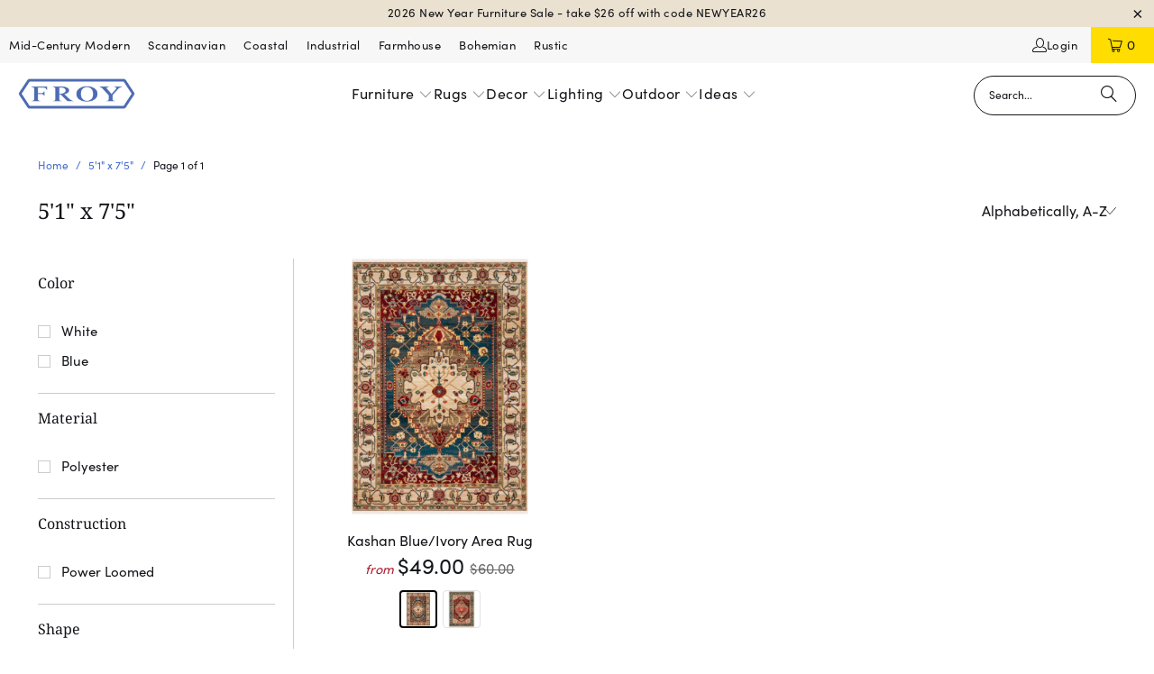

--- FILE ---
content_type: text/html; charset=utf-8
request_url: https://froy.com/collections/size-51-x-75/100-200
body_size: 30299
content:


<!DOCTYPE html>
<html class="no-js no-touch" lang="en">
  <head>
  <script>
    window.Store = window.Store || {};
    window.Store.id = 2203498;
  </script>
    <meta charset="utf-8">
    <meta http-equiv="cleartype" content="on">
    <meta name="robots" content="index,follow">

    <!-- Mobile Specific Metas -->
    <meta name="HandheldFriendly" content="True">
    <meta name="MobileOptimized" content="320">
    <meta name="viewport" content="width=device-width,initial-scale=1">
    <meta name="theme-color" content="#ffffff">

    
    <title>
      5&#39;1&quot; x 7&#39;5&quot; Tagged "100-200" - Froy.com
    </title>

    

    <link rel="preconnect" href="https://fonts.shopifycdn.com" />
    <link rel="preconnect" href="https://cdn.shopify.com" />
    <link rel="preconnect" href="https://cdn.shopifycloud.com" />

    <link rel="dns-prefetch" href="https://v.shopify.com" />
    <link rel="dns-prefetch" href="https://www.youtube.com" />
    <link rel="dns-prefetch" href="https://vimeo.com" />

    <link href="//froy.com/cdn/shop/t/57/assets/jquery.min.js?v=147293088974801289311705973676" as="script" rel="preload">

    <!-- Stylesheet for Fancybox library -->
    <link rel="stylesheet" href="//froy.com/cdn/shop/t/57/assets/fancybox.css?v=19278034316635137701705973676" type="text/css" media="all" defer>

    <!-- Stylesheets for Turbo -->
    
    <link rel="dns-prefetch" href="https://cdn.shopify.com">
    <link rel="preload" href="https://cdn.shopify.com/s/files/1/0220/3498/files/SofiaProRegular.woff?v=1719450568" as="font" type="font/woff" crossorigin="anonymous">
    <link rel="preload" href="https://cdn.shopify.com/s/files/1/0220/3498/files/SofiaProRegular.woff2?v=1719450568" as="font" type="font/woff2" crossorigin="anonymous">
    
    <link href="//froy.com/cdn/shop/t/57/assets/styles.css?v=102653259372926402531767647519" rel="stylesheet" type="text/css" media="all" />

    <!-- Icons -->
    
      <link rel="shortcut icon" type="image/x-icon" href="//froy.com/cdn/shop/files/favicon_e16ffe28-294b-4d99-b835-67daf495d7ba_180x180.png?v=1613531129">
      <link rel="apple-touch-icon" href="//froy.com/cdn/shop/files/favicon_e16ffe28-294b-4d99-b835-67daf495d7ba_180x180.png?v=1613531129"/>
      <link rel="apple-touch-icon" sizes="57x57" href="//froy.com/cdn/shop/files/favicon_e16ffe28-294b-4d99-b835-67daf495d7ba_57x57.png?v=1613531129"/>
      <link rel="apple-touch-icon" sizes="60x60" href="//froy.com/cdn/shop/files/favicon_e16ffe28-294b-4d99-b835-67daf495d7ba_60x60.png?v=1613531129"/>
      <link rel="apple-touch-icon" sizes="72x72" href="//froy.com/cdn/shop/files/favicon_e16ffe28-294b-4d99-b835-67daf495d7ba_72x72.png?v=1613531129"/>
      <link rel="apple-touch-icon" sizes="76x76" href="//froy.com/cdn/shop/files/favicon_e16ffe28-294b-4d99-b835-67daf495d7ba_76x76.png?v=1613531129"/>
      <link rel="apple-touch-icon" sizes="114x114" href="//froy.com/cdn/shop/files/favicon_e16ffe28-294b-4d99-b835-67daf495d7ba_114x114.png?v=1613531129"/>
      <link rel="apple-touch-icon" sizes="180x180" href="//froy.com/cdn/shop/files/favicon_e16ffe28-294b-4d99-b835-67daf495d7ba_180x180.png?v=1613531129"/>
      <link rel="apple-touch-icon" sizes="228x228" href="//froy.com/cdn/shop/files/favicon_e16ffe28-294b-4d99-b835-67daf495d7ba_228x228.png?v=1613531129"/>
    
    <link rel="canonical" href="https://froy.com/collections/size-51-x-75/100-200"/>

    

    
      <script type="text/javascript" src="/services/javascripts/currencies.js" data-no-instant></script>
    

    

    
    <script>
      window.PXUTheme = window.PXUTheme || {};
      window.PXUTheme.version = '9.3.0';
      window.PXUTheme.name = 'Turbo';
    </script>
    


    
<template id="price-ui"><span class="price " data-price></span><span class="compare-at-price" data-compare-at-price></span><span class="unit-pricing" data-unit-pricing></span></template>
    <template id="price-ui-badge"><div class="price-ui-badge__sticker price-ui-badge__sticker--">
    <span class="price-ui-badge__sticker-text" data-badge></span>
  </div></template>
    
    <template id="price-ui__price"><span class="money" data-price></span></template>
    <template id="price-ui__price-range"><span class="price-min" data-price-min><span class="money" data-price></span></span> - <span class="price-max" data-price-max><span class="money" data-price></span></span></template>
    <template id="price-ui__unit-pricing"><span class="unit-quantity" data-unit-quantity></span> | <span class="unit-price" data-unit-price><span class="money" data-price></span></span> / <span class="unit-measurement" data-unit-measurement></span></template>
    <template id="price-ui-badge__percent-savings-range">Save up to <span data-price-percent></span>%</template>
    <template id="price-ui-badge__percent-savings">Save <span data-price-percent></span>%</template>
    <template id="price-ui-badge__price-savings-range">Save up to <span class="money" data-price></span></template>
    <template id="price-ui-badge__price-savings">Save <span class="money" data-price></span></template>
    <template id="price-ui-badge__on-sale">Sale</template>
    <template id="price-ui-badge__sold-out">Sold out</template>
    <template id="price-ui-badge__in-stock">In stock</template>
    


    <script>
      
window.PXUTheme = window.PXUTheme || {};


window.PXUTheme.theme_settings = {};
window.PXUTheme.currency = {};
window.PXUTheme.routes = window.PXUTheme.routes || {};


window.PXUTheme.theme_settings.display_tos_checkbox = false;
window.PXUTheme.theme_settings.go_to_checkout = true;
window.PXUTheme.theme_settings.cart_action = "ajax";
window.PXUTheme.theme_settings.cart_shipping_calculator = true;


window.PXUTheme.theme_settings.collection_swatches = true;
window.PXUTheme.theme_settings.collection_secondary_image = true;


window.PXUTheme.currency.show_multiple_currencies = false;
window.PXUTheme.currency.shop_currency = "USD";
window.PXUTheme.currency.default_currency = "USD";
window.PXUTheme.currency.display_format = "money_format";
window.PXUTheme.currency.money_format = "${{amount}}";
window.PXUTheme.currency.money_format_no_currency = "${{amount}}";
window.PXUTheme.currency.money_format_currency = "${{amount}} USD";
window.PXUTheme.currency.native_multi_currency = false;
window.PXUTheme.currency.iso_code = "USD";
window.PXUTheme.currency.symbol = "$";


window.PXUTheme.theme_settings.display_inventory_left = true;
window.PXUTheme.theme_settings.inventory_threshold = 10;
window.PXUTheme.theme_settings.limit_quantity = true;


window.PXUTheme.theme_settings.menu_position = null;


window.PXUTheme.theme_settings.newsletter_popup = false;
window.PXUTheme.theme_settings.newsletter_popup_days = "7";
window.PXUTheme.theme_settings.newsletter_popup_mobile = false;
window.PXUTheme.theme_settings.newsletter_popup_seconds = 0;


window.PXUTheme.theme_settings.pagination_type = "basic_pagination";


window.PXUTheme.theme_settings.enable_shopify_collection_badges = false;
window.PXUTheme.theme_settings.quick_shop_thumbnail_position = null;
window.PXUTheme.theme_settings.product_form_style = "radio";
window.PXUTheme.theme_settings.sale_banner_enabled = false;
window.PXUTheme.theme_settings.display_savings = true;
window.PXUTheme.theme_settings.display_sold_out_price = true;
window.PXUTheme.theme_settings.free_text = "Free";
window.PXUTheme.theme_settings.video_looping = null;
window.PXUTheme.theme_settings.quick_shop_style = "popup";
window.PXUTheme.theme_settings.hover_enabled = false;


window.PXUTheme.routes.cart_url = "/cart";
window.PXUTheme.routes.cart_update_url = "/cart/update";
window.PXUTheme.routes.root_url = "/";
window.PXUTheme.routes.search_url = "/search";
window.PXUTheme.routes.all_products_collection_url = "/collections/all";
window.PXUTheme.routes.product_recommendations_url = "/recommendations/products";
window.PXUTheme.routes.predictive_search_url = "/search/suggest";


window.PXUTheme.theme_settings.image_loading_style = "appear";


window.PXUTheme.theme_settings.enable_autocomplete = true;


window.PXUTheme.theme_settings.page_dots_enabled = false;
window.PXUTheme.theme_settings.slideshow_arrow_size = "regular";


window.PXUTheme.theme_settings.quick_shop_enabled = false;


window.PXUTheme.translation = {};


window.PXUTheme.translation.agree_to_terms_warning = "You must agree with the terms and conditions to checkout.";
window.PXUTheme.translation.one_item_left = "item left";
window.PXUTheme.translation.items_left_text = "items left";
window.PXUTheme.translation.cart_savings_text = "Total Savings";
window.PXUTheme.translation.cart_discount_text = "Discount";
window.PXUTheme.translation.cart_subtotal_text = "Subtotal";
window.PXUTheme.translation.cart_remove_text = "Remove";
window.PXUTheme.translation.cart_free_text = "Free";


window.PXUTheme.translation.newsletter_success_text = "Thank you for joining our mailing list!";


window.PXUTheme.translation.notify_email = "Enter your email address...";
window.PXUTheme.translation.notify_email_value = "Translation missing: en.contact.fields.email";
window.PXUTheme.translation.notify_email_send = "Send";
window.PXUTheme.translation.notify_message_first = "Please notify me when ";
window.PXUTheme.translation.notify_message_last = " becomes available - ";
window.PXUTheme.translation.notify_success_text = "Thanks! We will notify you when this product becomes available!";


window.PXUTheme.translation.add_to_cart = "Add to Cart";
window.PXUTheme.translation.coming_soon_text = "Coming Soon";
window.PXUTheme.translation.sold_out_text = "Sold Out";
window.PXUTheme.translation.sale_text = "Sale";
window.PXUTheme.translation.savings_text = "You Save";
window.PXUTheme.translation.from_text = "from";
window.PXUTheme.translation.new_text = "New";
window.PXUTheme.translation.pre_order_text = "Pre-Order";
window.PXUTheme.translation.unavailable_text = "Unavailable";


window.PXUTheme.translation.all_results = "View all results";
window.PXUTheme.translation.no_results = "Sorry, no results!";


window.PXUTheme.media_queries = {};
window.PXUTheme.media_queries.small = window.matchMedia( "(max-width: 480px)" );
window.PXUTheme.media_queries.medium = window.matchMedia( "(max-width: 798px)" );
window.PXUTheme.media_queries.large = window.matchMedia( "(min-width: 799px)" );
window.PXUTheme.media_queries.larger = window.matchMedia( "(min-width: 960px)" );
window.PXUTheme.media_queries.xlarge = window.matchMedia( "(min-width: 1200px)" );
window.PXUTheme.media_queries.ie10 = window.matchMedia( "all and (-ms-high-contrast: none), (-ms-high-contrast: active)" );
window.PXUTheme.media_queries.tablet = window.matchMedia( "only screen and (min-width: 799px) and (max-width: 1024px)" );
window.PXUTheme.media_queries.mobile_and_tablet = window.matchMedia( "(max-width: 1024px)" );
    </script>

    

    
      <script src="//froy.com/cdn/shop/t/57/assets/instantclick.min.js?v=20092422000980684151705973676" data-no-instant defer></script>

      <script data-no-instant>
        window.addEventListener('DOMContentLoaded', function() {

          function inIframe() {
            try {
              return window.self !== window.top;
            } catch (e) {
              return true;
            }
          }

          if (!inIframe()){
            InstantClick.on('change', function() {

              $('head script[src*="shopify"]').each(function() {
                var script = document.createElement('script');
                script.type = 'text/javascript';
                script.src = $(this).attr('src');

                $('body').append(script);
              });

              $('body').removeClass('fancybox-active');
              $.fancybox.destroy();

              InstantClick.init();

            });
          }
        });
      </script>
    

    <script>
      
    </script>

    <script>window.performance && window.performance.mark && window.performance.mark('shopify.content_for_header.start');</script><meta name="robots" content="noindex,nofollow">
<meta name="google-site-verification" content="1bgd41wd9CV4pmiznuRFFhJ_3svN0hVgpr_gzzlL-7I">
<meta name="facebook-domain-verification" content="972r9slzh1h8dnxq00nwgy8iilr6sr">
<meta id="shopify-digital-wallet" name="shopify-digital-wallet" content="/2203498/digital_wallets/dialog">
<meta name="shopify-checkout-api-token" content="bb0a79224df7d836b337142e9c914798">
<meta id="in-context-paypal-metadata" data-shop-id="2203498" data-venmo-supported="false" data-environment="production" data-locale="en_US" data-paypal-v4="true" data-currency="USD">
<link rel="alternate" type="application/atom+xml" title="Feed" href="/collections/size-51-x-75/100-200.atom" />
<link rel="alternate" type="application/json+oembed" href="https://froy.com/collections/size-51-x-75/100-200.oembed">
<script async="async" src="/checkouts/internal/preloads.js?locale=en-US"></script>
<link rel="preconnect" href="https://shop.app" crossorigin="anonymous">
<script async="async" src="https://shop.app/checkouts/internal/preloads.js?locale=en-US&shop_id=2203498" crossorigin="anonymous"></script>
<script id="apple-pay-shop-capabilities" type="application/json">{"shopId":2203498,"countryCode":"US","currencyCode":"USD","merchantCapabilities":["supports3DS"],"merchantId":"gid:\/\/shopify\/Shop\/2203498","merchantName":"Froy.com","requiredBillingContactFields":["postalAddress","email","phone"],"requiredShippingContactFields":["postalAddress","email","phone"],"shippingType":"shipping","supportedNetworks":["visa","masterCard","amex","discover","elo","jcb"],"total":{"type":"pending","label":"Froy.com","amount":"1.00"},"shopifyPaymentsEnabled":true,"supportsSubscriptions":true}</script>
<script id="shopify-features" type="application/json">{"accessToken":"bb0a79224df7d836b337142e9c914798","betas":["rich-media-storefront-analytics"],"domain":"froy.com","predictiveSearch":true,"shopId":2203498,"locale":"en"}</script>
<script>var Shopify = Shopify || {};
Shopify.shop = "froystore.myshopify.com";
Shopify.locale = "en";
Shopify.currency = {"active":"USD","rate":"1.0"};
Shopify.country = "US";
Shopify.theme = {"name":"2024-01-22 Clean Install Major Update","id":139884134624,"schema_name":"Turbo","schema_version":"9.3.0","theme_store_id":null,"role":"main"};
Shopify.theme.handle = "null";
Shopify.theme.style = {"id":null,"handle":null};
Shopify.cdnHost = "froy.com/cdn";
Shopify.routes = Shopify.routes || {};
Shopify.routes.root = "/";</script>
<script type="module">!function(o){(o.Shopify=o.Shopify||{}).modules=!0}(window);</script>
<script>!function(o){function n(){var o=[];function n(){o.push(Array.prototype.slice.apply(arguments))}return n.q=o,n}var t=o.Shopify=o.Shopify||{};t.loadFeatures=n(),t.autoloadFeatures=n()}(window);</script>
<script>
  window.ShopifyPay = window.ShopifyPay || {};
  window.ShopifyPay.apiHost = "shop.app\/pay";
  window.ShopifyPay.redirectState = null;
</script>
<script id="shop-js-analytics" type="application/json">{"pageType":"collection"}</script>
<script defer="defer" async type="module" src="//froy.com/cdn/shopifycloud/shop-js/modules/v2/client.init-shop-cart-sync_C5BV16lS.en.esm.js"></script>
<script defer="defer" async type="module" src="//froy.com/cdn/shopifycloud/shop-js/modules/v2/chunk.common_CygWptCX.esm.js"></script>
<script type="module">
  await import("//froy.com/cdn/shopifycloud/shop-js/modules/v2/client.init-shop-cart-sync_C5BV16lS.en.esm.js");
await import("//froy.com/cdn/shopifycloud/shop-js/modules/v2/chunk.common_CygWptCX.esm.js");

  window.Shopify.SignInWithShop?.initShopCartSync?.({"fedCMEnabled":true,"windoidEnabled":true});

</script>
<script>
  window.Shopify = window.Shopify || {};
  if (!window.Shopify.featureAssets) window.Shopify.featureAssets = {};
  window.Shopify.featureAssets['shop-js'] = {"shop-cart-sync":["modules/v2/client.shop-cart-sync_ZFArdW7E.en.esm.js","modules/v2/chunk.common_CygWptCX.esm.js"],"init-fed-cm":["modules/v2/client.init-fed-cm_CmiC4vf6.en.esm.js","modules/v2/chunk.common_CygWptCX.esm.js"],"shop-button":["modules/v2/client.shop-button_tlx5R9nI.en.esm.js","modules/v2/chunk.common_CygWptCX.esm.js"],"shop-cash-offers":["modules/v2/client.shop-cash-offers_DOA2yAJr.en.esm.js","modules/v2/chunk.common_CygWptCX.esm.js","modules/v2/chunk.modal_D71HUcav.esm.js"],"init-windoid":["modules/v2/client.init-windoid_sURxWdc1.en.esm.js","modules/v2/chunk.common_CygWptCX.esm.js"],"shop-toast-manager":["modules/v2/client.shop-toast-manager_ClPi3nE9.en.esm.js","modules/v2/chunk.common_CygWptCX.esm.js"],"init-shop-email-lookup-coordinator":["modules/v2/client.init-shop-email-lookup-coordinator_B8hsDcYM.en.esm.js","modules/v2/chunk.common_CygWptCX.esm.js"],"init-shop-cart-sync":["modules/v2/client.init-shop-cart-sync_C5BV16lS.en.esm.js","modules/v2/chunk.common_CygWptCX.esm.js"],"avatar":["modules/v2/client.avatar_BTnouDA3.en.esm.js"],"pay-button":["modules/v2/client.pay-button_FdsNuTd3.en.esm.js","modules/v2/chunk.common_CygWptCX.esm.js"],"init-customer-accounts":["modules/v2/client.init-customer-accounts_DxDtT_ad.en.esm.js","modules/v2/client.shop-login-button_C5VAVYt1.en.esm.js","modules/v2/chunk.common_CygWptCX.esm.js","modules/v2/chunk.modal_D71HUcav.esm.js"],"init-shop-for-new-customer-accounts":["modules/v2/client.init-shop-for-new-customer-accounts_ChsxoAhi.en.esm.js","modules/v2/client.shop-login-button_C5VAVYt1.en.esm.js","modules/v2/chunk.common_CygWptCX.esm.js","modules/v2/chunk.modal_D71HUcav.esm.js"],"shop-login-button":["modules/v2/client.shop-login-button_C5VAVYt1.en.esm.js","modules/v2/chunk.common_CygWptCX.esm.js","modules/v2/chunk.modal_D71HUcav.esm.js"],"init-customer-accounts-sign-up":["modules/v2/client.init-customer-accounts-sign-up_CPSyQ0Tj.en.esm.js","modules/v2/client.shop-login-button_C5VAVYt1.en.esm.js","modules/v2/chunk.common_CygWptCX.esm.js","modules/v2/chunk.modal_D71HUcav.esm.js"],"shop-follow-button":["modules/v2/client.shop-follow-button_Cva4Ekp9.en.esm.js","modules/v2/chunk.common_CygWptCX.esm.js","modules/v2/chunk.modal_D71HUcav.esm.js"],"checkout-modal":["modules/v2/client.checkout-modal_BPM8l0SH.en.esm.js","modules/v2/chunk.common_CygWptCX.esm.js","modules/v2/chunk.modal_D71HUcav.esm.js"],"lead-capture":["modules/v2/client.lead-capture_Bi8yE_yS.en.esm.js","modules/v2/chunk.common_CygWptCX.esm.js","modules/v2/chunk.modal_D71HUcav.esm.js"],"shop-login":["modules/v2/client.shop-login_D6lNrXab.en.esm.js","modules/v2/chunk.common_CygWptCX.esm.js","modules/v2/chunk.modal_D71HUcav.esm.js"],"payment-terms":["modules/v2/client.payment-terms_CZxnsJam.en.esm.js","modules/v2/chunk.common_CygWptCX.esm.js","modules/v2/chunk.modal_D71HUcav.esm.js"]};
</script>
<script>(function() {
  var isLoaded = false;
  function asyncLoad() {
    if (isLoaded) return;
    isLoaded = true;
    var urls = ["https:\/\/chimpstatic.com\/mcjs-connected\/js\/users\/e07196b22d8a58ef713b54a52\/263fce0e9acd9e9f750547969.js?shop=froystore.myshopify.com"];
    for (var i = 0; i < urls.length; i++) {
      var s = document.createElement('script');
      s.type = 'text/javascript';
      s.async = true;
      s.src = urls[i];
      var x = document.getElementsByTagName('script')[0];
      x.parentNode.insertBefore(s, x);
    }
  };
  if(window.attachEvent) {
    window.attachEvent('onload', asyncLoad);
  } else {
    window.addEventListener('load', asyncLoad, false);
  }
})();</script>
<script id="__st">var __st={"a":2203498,"offset":-18000,"reqid":"fe4b9386-70ff-4491-893c-38dc9e985fa5-1768750839","pageurl":"froy.com\/collections\/size-51-x-75\/100-200","u":"40d033002b83","p":"collection","rtyp":"collection","rid":84526792782};</script>
<script>window.ShopifyPaypalV4VisibilityTracking = true;</script>
<script id="captcha-bootstrap">!function(){'use strict';const t='contact',e='account',n='new_comment',o=[[t,t],['blogs',n],['comments',n],[t,'customer']],c=[[e,'customer_login'],[e,'guest_login'],[e,'recover_customer_password'],[e,'create_customer']],r=t=>t.map((([t,e])=>`form[action*='/${t}']:not([data-nocaptcha='true']) input[name='form_type'][value='${e}']`)).join(','),a=t=>()=>t?[...document.querySelectorAll(t)].map((t=>t.form)):[];function s(){const t=[...o],e=r(t);return a(e)}const i='password',u='form_key',d=['recaptcha-v3-token','g-recaptcha-response','h-captcha-response',i],f=()=>{try{return window.sessionStorage}catch{return}},m='__shopify_v',_=t=>t.elements[u];function p(t,e,n=!1){try{const o=window.sessionStorage,c=JSON.parse(o.getItem(e)),{data:r}=function(t){const{data:e,action:n}=t;return t[m]||n?{data:e,action:n}:{data:t,action:n}}(c);for(const[e,n]of Object.entries(r))t.elements[e]&&(t.elements[e].value=n);n&&o.removeItem(e)}catch(o){console.error('form repopulation failed',{error:o})}}const l='form_type',E='cptcha';function T(t){t.dataset[E]=!0}const w=window,h=w.document,L='Shopify',v='ce_forms',y='captcha';let A=!1;((t,e)=>{const n=(g='f06e6c50-85a8-45c8-87d0-21a2b65856fe',I='https://cdn.shopify.com/shopifycloud/storefront-forms-hcaptcha/ce_storefront_forms_captcha_hcaptcha.v1.5.2.iife.js',D={infoText:'Protected by hCaptcha',privacyText:'Privacy',termsText:'Terms'},(t,e,n)=>{const o=w[L][v],c=o.bindForm;if(c)return c(t,g,e,D).then(n);var r;o.q.push([[t,g,e,D],n]),r=I,A||(h.body.append(Object.assign(h.createElement('script'),{id:'captcha-provider',async:!0,src:r})),A=!0)});var g,I,D;w[L]=w[L]||{},w[L][v]=w[L][v]||{},w[L][v].q=[],w[L][y]=w[L][y]||{},w[L][y].protect=function(t,e){n(t,void 0,e),T(t)},Object.freeze(w[L][y]),function(t,e,n,w,h,L){const[v,y,A,g]=function(t,e,n){const i=e?o:[],u=t?c:[],d=[...i,...u],f=r(d),m=r(i),_=r(d.filter((([t,e])=>n.includes(e))));return[a(f),a(m),a(_),s()]}(w,h,L),I=t=>{const e=t.target;return e instanceof HTMLFormElement?e:e&&e.form},D=t=>v().includes(t);t.addEventListener('submit',(t=>{const e=I(t);if(!e)return;const n=D(e)&&!e.dataset.hcaptchaBound&&!e.dataset.recaptchaBound,o=_(e),c=g().includes(e)&&(!o||!o.value);(n||c)&&t.preventDefault(),c&&!n&&(function(t){try{if(!f())return;!function(t){const e=f();if(!e)return;const n=_(t);if(!n)return;const o=n.value;o&&e.removeItem(o)}(t);const e=Array.from(Array(32),(()=>Math.random().toString(36)[2])).join('');!function(t,e){_(t)||t.append(Object.assign(document.createElement('input'),{type:'hidden',name:u})),t.elements[u].value=e}(t,e),function(t,e){const n=f();if(!n)return;const o=[...t.querySelectorAll(`input[type='${i}']`)].map((({name:t})=>t)),c=[...d,...o],r={};for(const[a,s]of new FormData(t).entries())c.includes(a)||(r[a]=s);n.setItem(e,JSON.stringify({[m]:1,action:t.action,data:r}))}(t,e)}catch(e){console.error('failed to persist form',e)}}(e),e.submit())}));const S=(t,e)=>{t&&!t.dataset[E]&&(n(t,e.some((e=>e===t))),T(t))};for(const o of['focusin','change'])t.addEventListener(o,(t=>{const e=I(t);D(e)&&S(e,y())}));const B=e.get('form_key'),M=e.get(l),P=B&&M;t.addEventListener('DOMContentLoaded',(()=>{const t=y();if(P)for(const e of t)e.elements[l].value===M&&p(e,B);[...new Set([...A(),...v().filter((t=>'true'===t.dataset.shopifyCaptcha))])].forEach((e=>S(e,t)))}))}(h,new URLSearchParams(w.location.search),n,t,e,['guest_login'])})(!0,!0)}();</script>
<script integrity="sha256-4kQ18oKyAcykRKYeNunJcIwy7WH5gtpwJnB7kiuLZ1E=" data-source-attribution="shopify.loadfeatures" defer="defer" src="//froy.com/cdn/shopifycloud/storefront/assets/storefront/load_feature-a0a9edcb.js" crossorigin="anonymous"></script>
<script crossorigin="anonymous" defer="defer" src="//froy.com/cdn/shopifycloud/storefront/assets/shopify_pay/storefront-65b4c6d7.js?v=20250812"></script>
<script data-source-attribution="shopify.dynamic_checkout.dynamic.init">var Shopify=Shopify||{};Shopify.PaymentButton=Shopify.PaymentButton||{isStorefrontPortableWallets:!0,init:function(){window.Shopify.PaymentButton.init=function(){};var t=document.createElement("script");t.src="https://froy.com/cdn/shopifycloud/portable-wallets/latest/portable-wallets.en.js",t.type="module",document.head.appendChild(t)}};
</script>
<script data-source-attribution="shopify.dynamic_checkout.buyer_consent">
  function portableWalletsHideBuyerConsent(e){var t=document.getElementById("shopify-buyer-consent"),n=document.getElementById("shopify-subscription-policy-button");t&&n&&(t.classList.add("hidden"),t.setAttribute("aria-hidden","true"),n.removeEventListener("click",e))}function portableWalletsShowBuyerConsent(e){var t=document.getElementById("shopify-buyer-consent"),n=document.getElementById("shopify-subscription-policy-button");t&&n&&(t.classList.remove("hidden"),t.removeAttribute("aria-hidden"),n.addEventListener("click",e))}window.Shopify?.PaymentButton&&(window.Shopify.PaymentButton.hideBuyerConsent=portableWalletsHideBuyerConsent,window.Shopify.PaymentButton.showBuyerConsent=portableWalletsShowBuyerConsent);
</script>
<script data-source-attribution="shopify.dynamic_checkout.cart.bootstrap">document.addEventListener("DOMContentLoaded",(function(){function t(){return document.querySelector("shopify-accelerated-checkout-cart, shopify-accelerated-checkout")}if(t())Shopify.PaymentButton.init();else{new MutationObserver((function(e,n){t()&&(Shopify.PaymentButton.init(),n.disconnect())})).observe(document.body,{childList:!0,subtree:!0})}}));
</script>
<link id="shopify-accelerated-checkout-styles" rel="stylesheet" media="screen" href="https://froy.com/cdn/shopifycloud/portable-wallets/latest/accelerated-checkout-backwards-compat.css" crossorigin="anonymous">
<style id="shopify-accelerated-checkout-cart">
        #shopify-buyer-consent {
  margin-top: 1em;
  display: inline-block;
  width: 100%;
}

#shopify-buyer-consent.hidden {
  display: none;
}

#shopify-subscription-policy-button {
  background: none;
  border: none;
  padding: 0;
  text-decoration: underline;
  font-size: inherit;
  cursor: pointer;
}

#shopify-subscription-policy-button::before {
  box-shadow: none;
}

      </style>

<script>window.performance && window.performance.mark && window.performance.mark('shopify.content_for_header.end');</script>

    

<meta name="author" content="Froy.com">
<meta property="og:url" content="https://froy.com/collections/size-51-x-75/100-200">
<meta property="og:site_name" content="Froy.com">




  <meta property="og:type" content="product.group">
  <meta property="og:title" content="5&#39;1&quot; x 7&#39;5&quot;">
  
    
  <meta property="og:image" content="https://froy.com/cdn/shop/files/checkout_logo_15_27e67b70-3149-485d-b853-278ee72559b2_1200x.png?v=1630527035">
  <meta property="og:image:secure_url" content="https://froy.com/cdn/shop/files/checkout_logo_15_27e67b70-3149-485d-b853-278ee72559b2_1200x.png?v=1630527035">
  <meta property="og:image:width" content="1200">
  <meta property="og:image:height" content="628">

  
  
    
    <meta property="og:image" content="https://froy.com/cdn/shop/products/KSN306A-5_600x.jpg?v=1735896891">
    <meta property="og:image:secure_url" content="https://froy.com/cdn/shop/products/KSN306A-5_600x.jpg?v=1735896891">
  






  <meta name="twitter:site" content="@froystore">

<meta name="twitter:card" content="summary">



    
    

    
    <meta name="google-site-verification" content="ktkeaIm3_CIoBmUWDnvZ-EeFmlplvk_oajuMRwCOVQI" />
    <meta name="ahrefs-site-verification" content="2a490ffdc57e9761880111a43562f47e98bc8102c89610c396bf0c1f84ca3802">
    
  <link href="https://monorail-edge.shopifysvc.com" rel="dns-prefetch">
<script>(function(){if ("sendBeacon" in navigator && "performance" in window) {try {var session_token_from_headers = performance.getEntriesByType('navigation')[0].serverTiming.find(x => x.name == '_s').description;} catch {var session_token_from_headers = undefined;}var session_cookie_matches = document.cookie.match(/_shopify_s=([^;]*)/);var session_token_from_cookie = session_cookie_matches && session_cookie_matches.length === 2 ? session_cookie_matches[1] : "";var session_token = session_token_from_headers || session_token_from_cookie || "";function handle_abandonment_event(e) {var entries = performance.getEntries().filter(function(entry) {return /monorail-edge.shopifysvc.com/.test(entry.name);});if (!window.abandonment_tracked && entries.length === 0) {window.abandonment_tracked = true;var currentMs = Date.now();var navigation_start = performance.timing.navigationStart;var payload = {shop_id: 2203498,url: window.location.href,navigation_start,duration: currentMs - navigation_start,session_token,page_type: "collection"};window.navigator.sendBeacon("https://monorail-edge.shopifysvc.com/v1/produce", JSON.stringify({schema_id: "online_store_buyer_site_abandonment/1.1",payload: payload,metadata: {event_created_at_ms: currentMs,event_sent_at_ms: currentMs}}));}}window.addEventListener('pagehide', handle_abandonment_event);}}());</script>
<script id="web-pixels-manager-setup">(function e(e,d,r,n,o){if(void 0===o&&(o={}),!Boolean(null===(a=null===(i=window.Shopify)||void 0===i?void 0:i.analytics)||void 0===a?void 0:a.replayQueue)){var i,a;window.Shopify=window.Shopify||{};var t=window.Shopify;t.analytics=t.analytics||{};var s=t.analytics;s.replayQueue=[],s.publish=function(e,d,r){return s.replayQueue.push([e,d,r]),!0};try{self.performance.mark("wpm:start")}catch(e){}var l=function(){var e={modern:/Edge?\/(1{2}[4-9]|1[2-9]\d|[2-9]\d{2}|\d{4,})\.\d+(\.\d+|)|Firefox\/(1{2}[4-9]|1[2-9]\d|[2-9]\d{2}|\d{4,})\.\d+(\.\d+|)|Chrom(ium|e)\/(9{2}|\d{3,})\.\d+(\.\d+|)|(Maci|X1{2}).+ Version\/(15\.\d+|(1[6-9]|[2-9]\d|\d{3,})\.\d+)([,.]\d+|)( \(\w+\)|)( Mobile\/\w+|) Safari\/|Chrome.+OPR\/(9{2}|\d{3,})\.\d+\.\d+|(CPU[ +]OS|iPhone[ +]OS|CPU[ +]iPhone|CPU IPhone OS|CPU iPad OS)[ +]+(15[._]\d+|(1[6-9]|[2-9]\d|\d{3,})[._]\d+)([._]\d+|)|Android:?[ /-](13[3-9]|1[4-9]\d|[2-9]\d{2}|\d{4,})(\.\d+|)(\.\d+|)|Android.+Firefox\/(13[5-9]|1[4-9]\d|[2-9]\d{2}|\d{4,})\.\d+(\.\d+|)|Android.+Chrom(ium|e)\/(13[3-9]|1[4-9]\d|[2-9]\d{2}|\d{4,})\.\d+(\.\d+|)|SamsungBrowser\/([2-9]\d|\d{3,})\.\d+/,legacy:/Edge?\/(1[6-9]|[2-9]\d|\d{3,})\.\d+(\.\d+|)|Firefox\/(5[4-9]|[6-9]\d|\d{3,})\.\d+(\.\d+|)|Chrom(ium|e)\/(5[1-9]|[6-9]\d|\d{3,})\.\d+(\.\d+|)([\d.]+$|.*Safari\/(?![\d.]+ Edge\/[\d.]+$))|(Maci|X1{2}).+ Version\/(10\.\d+|(1[1-9]|[2-9]\d|\d{3,})\.\d+)([,.]\d+|)( \(\w+\)|)( Mobile\/\w+|) Safari\/|Chrome.+OPR\/(3[89]|[4-9]\d|\d{3,})\.\d+\.\d+|(CPU[ +]OS|iPhone[ +]OS|CPU[ +]iPhone|CPU IPhone OS|CPU iPad OS)[ +]+(10[._]\d+|(1[1-9]|[2-9]\d|\d{3,})[._]\d+)([._]\d+|)|Android:?[ /-](13[3-9]|1[4-9]\d|[2-9]\d{2}|\d{4,})(\.\d+|)(\.\d+|)|Mobile Safari.+OPR\/([89]\d|\d{3,})\.\d+\.\d+|Android.+Firefox\/(13[5-9]|1[4-9]\d|[2-9]\d{2}|\d{4,})\.\d+(\.\d+|)|Android.+Chrom(ium|e)\/(13[3-9]|1[4-9]\d|[2-9]\d{2}|\d{4,})\.\d+(\.\d+|)|Android.+(UC? ?Browser|UCWEB|U3)[ /]?(15\.([5-9]|\d{2,})|(1[6-9]|[2-9]\d|\d{3,})\.\d+)\.\d+|SamsungBrowser\/(5\.\d+|([6-9]|\d{2,})\.\d+)|Android.+MQ{2}Browser\/(14(\.(9|\d{2,})|)|(1[5-9]|[2-9]\d|\d{3,})(\.\d+|))(\.\d+|)|K[Aa][Ii]OS\/(3\.\d+|([4-9]|\d{2,})\.\d+)(\.\d+|)/},d=e.modern,r=e.legacy,n=navigator.userAgent;return n.match(d)?"modern":n.match(r)?"legacy":"unknown"}(),u="modern"===l?"modern":"legacy",c=(null!=n?n:{modern:"",legacy:""})[u],f=function(e){return[e.baseUrl,"/wpm","/b",e.hashVersion,"modern"===e.buildTarget?"m":"l",".js"].join("")}({baseUrl:d,hashVersion:r,buildTarget:u}),m=function(e){var d=e.version,r=e.bundleTarget,n=e.surface,o=e.pageUrl,i=e.monorailEndpoint;return{emit:function(e){var a=e.status,t=e.errorMsg,s=(new Date).getTime(),l=JSON.stringify({metadata:{event_sent_at_ms:s},events:[{schema_id:"web_pixels_manager_load/3.1",payload:{version:d,bundle_target:r,page_url:o,status:a,surface:n,error_msg:t},metadata:{event_created_at_ms:s}}]});if(!i)return console&&console.warn&&console.warn("[Web Pixels Manager] No Monorail endpoint provided, skipping logging."),!1;try{return self.navigator.sendBeacon.bind(self.navigator)(i,l)}catch(e){}var u=new XMLHttpRequest;try{return u.open("POST",i,!0),u.setRequestHeader("Content-Type","text/plain"),u.send(l),!0}catch(e){return console&&console.warn&&console.warn("[Web Pixels Manager] Got an unhandled error while logging to Monorail."),!1}}}}({version:r,bundleTarget:l,surface:e.surface,pageUrl:self.location.href,monorailEndpoint:e.monorailEndpoint});try{o.browserTarget=l,function(e){var d=e.src,r=e.async,n=void 0===r||r,o=e.onload,i=e.onerror,a=e.sri,t=e.scriptDataAttributes,s=void 0===t?{}:t,l=document.createElement("script"),u=document.querySelector("head"),c=document.querySelector("body");if(l.async=n,l.src=d,a&&(l.integrity=a,l.crossOrigin="anonymous"),s)for(var f in s)if(Object.prototype.hasOwnProperty.call(s,f))try{l.dataset[f]=s[f]}catch(e){}if(o&&l.addEventListener("load",o),i&&l.addEventListener("error",i),u)u.appendChild(l);else{if(!c)throw new Error("Did not find a head or body element to append the script");c.appendChild(l)}}({src:f,async:!0,onload:function(){if(!function(){var e,d;return Boolean(null===(d=null===(e=window.Shopify)||void 0===e?void 0:e.analytics)||void 0===d?void 0:d.initialized)}()){var d=window.webPixelsManager.init(e)||void 0;if(d){var r=window.Shopify.analytics;r.replayQueue.forEach((function(e){var r=e[0],n=e[1],o=e[2];d.publishCustomEvent(r,n,o)})),r.replayQueue=[],r.publish=d.publishCustomEvent,r.visitor=d.visitor,r.initialized=!0}}},onerror:function(){return m.emit({status:"failed",errorMsg:"".concat(f," has failed to load")})},sri:function(e){var d=/^sha384-[A-Za-z0-9+/=]+$/;return"string"==typeof e&&d.test(e)}(c)?c:"",scriptDataAttributes:o}),m.emit({status:"loading"})}catch(e){m.emit({status:"failed",errorMsg:(null==e?void 0:e.message)||"Unknown error"})}}})({shopId: 2203498,storefrontBaseUrl: "https://froy.com",extensionsBaseUrl: "https://extensions.shopifycdn.com/cdn/shopifycloud/web-pixels-manager",monorailEndpoint: "https://monorail-edge.shopifysvc.com/unstable/produce_batch",surface: "storefront-renderer",enabledBetaFlags: ["2dca8a86"],webPixelsConfigList: [{"id":"726008032","configuration":"{\"pixel_id\":\"655123827968564\",\"pixel_type\":\"facebook_pixel\"}","eventPayloadVersion":"v1","runtimeContext":"OPEN","scriptVersion":"ca16bc87fe92b6042fbaa3acc2fbdaa6","type":"APP","apiClientId":2329312,"privacyPurposes":["ANALYTICS","MARKETING","SALE_OF_DATA"],"dataSharingAdjustments":{"protectedCustomerApprovalScopes":["read_customer_address","read_customer_email","read_customer_name","read_customer_personal_data","read_customer_phone"]}},{"id":"713130208","configuration":"{\"publicKey\":\"pub_97c8a14398f133ec6786\",\"apiUrl\":\"https:\\\/\\\/tracking.refersion.com\"}","eventPayloadVersion":"v1","runtimeContext":"STRICT","scriptVersion":"0fb80394591dba97de0fece487c9c5e4","type":"APP","apiClientId":147004,"privacyPurposes":["ANALYTICS","SALE_OF_DATA"],"dataSharingAdjustments":{"protectedCustomerApprovalScopes":["read_customer_email","read_customer_name","read_customer_personal_data"]}},{"id":"455377120","configuration":"{\"config\":\"{\\\"pixel_id\\\":\\\"G-6CZSYCL2BS\\\",\\\"target_country\\\":\\\"US\\\",\\\"gtag_events\\\":[{\\\"type\\\":\\\"begin_checkout\\\",\\\"action_label\\\":[\\\"G-6CZSYCL2BS\\\",\\\"AW-986562570\\\/BpxYCNqyrNIBEIqAt9YD\\\"]},{\\\"type\\\":\\\"search\\\",\\\"action_label\\\":[\\\"G-6CZSYCL2BS\\\",\\\"AW-986562570\\\/Nbg_CN2yrNIBEIqAt9YD\\\"]},{\\\"type\\\":\\\"view_item\\\",\\\"action_label\\\":[\\\"G-6CZSYCL2BS\\\",\\\"AW-986562570\\\/4_pCCNSyrNIBEIqAt9YD\\\",\\\"MC-VXYXZS23LZ\\\"]},{\\\"type\\\":\\\"purchase\\\",\\\"action_label\\\":[\\\"G-6CZSYCL2BS\\\",\\\"AW-986562570\\\/q8z7CNGyrNIBEIqAt9YD\\\",\\\"MC-VXYXZS23LZ\\\"]},{\\\"type\\\":\\\"page_view\\\",\\\"action_label\\\":[\\\"G-6CZSYCL2BS\\\",\\\"AW-986562570\\\/0JXJCM6yrNIBEIqAt9YD\\\",\\\"MC-VXYXZS23LZ\\\"]},{\\\"type\\\":\\\"add_payment_info\\\",\\\"action_label\\\":[\\\"G-6CZSYCL2BS\\\",\\\"AW-986562570\\\/mQRzCOCyrNIBEIqAt9YD\\\"]},{\\\"type\\\":\\\"add_to_cart\\\",\\\"action_label\\\":[\\\"G-6CZSYCL2BS\\\",\\\"AW-986562570\\\/3XN-CNeyrNIBEIqAt9YD\\\"]}],\\\"enable_monitoring_mode\\\":false}\"}","eventPayloadVersion":"v1","runtimeContext":"OPEN","scriptVersion":"b2a88bafab3e21179ed38636efcd8a93","type":"APP","apiClientId":1780363,"privacyPurposes":[],"dataSharingAdjustments":{"protectedCustomerApprovalScopes":["read_customer_address","read_customer_email","read_customer_name","read_customer_personal_data","read_customer_phone"]}},{"id":"108757216","configuration":"{\"tagID\":\"2620503059764\"}","eventPayloadVersion":"v1","runtimeContext":"STRICT","scriptVersion":"18031546ee651571ed29edbe71a3550b","type":"APP","apiClientId":3009811,"privacyPurposes":["ANALYTICS","MARKETING","SALE_OF_DATA"],"dataSharingAdjustments":{"protectedCustomerApprovalScopes":["read_customer_address","read_customer_email","read_customer_name","read_customer_personal_data","read_customer_phone"]}},{"id":"shopify-app-pixel","configuration":"{}","eventPayloadVersion":"v1","runtimeContext":"STRICT","scriptVersion":"0450","apiClientId":"shopify-pixel","type":"APP","privacyPurposes":["ANALYTICS","MARKETING"]},{"id":"shopify-custom-pixel","eventPayloadVersion":"v1","runtimeContext":"LAX","scriptVersion":"0450","apiClientId":"shopify-pixel","type":"CUSTOM","privacyPurposes":["ANALYTICS","MARKETING"]}],isMerchantRequest: false,initData: {"shop":{"name":"Froy.com","paymentSettings":{"currencyCode":"USD"},"myshopifyDomain":"froystore.myshopify.com","countryCode":"US","storefrontUrl":"https:\/\/froy.com"},"customer":null,"cart":null,"checkout":null,"productVariants":[],"purchasingCompany":null},},"https://froy.com/cdn","fcfee988w5aeb613cpc8e4bc33m6693e112",{"modern":"","legacy":""},{"shopId":"2203498","storefrontBaseUrl":"https:\/\/froy.com","extensionBaseUrl":"https:\/\/extensions.shopifycdn.com\/cdn\/shopifycloud\/web-pixels-manager","surface":"storefront-renderer","enabledBetaFlags":"[\"2dca8a86\"]","isMerchantRequest":"false","hashVersion":"fcfee988w5aeb613cpc8e4bc33m6693e112","publish":"custom","events":"[[\"page_viewed\",{}],[\"collection_viewed\",{\"collection\":{\"id\":\"84526792782\",\"title\":\"5'1\\\" x 7'5\\\"\",\"productVariants\":[{\"price\":{\"amount\":49.0,\"currencyCode\":\"USD\"},\"product\":{\"title\":\"Kashan Blue\/Ivory Area Rug\",\"vendor\":\"Safavieh\",\"id\":\"1375835848782\",\"untranslatedTitle\":\"Kashan Blue\/Ivory Area Rug\",\"url\":\"\/products\/kashan-blue-ivory-area-rug\",\"type\":\"Area Rugs\"},\"id\":\"12394949476430\",\"image\":{\"src\":\"\/\/froy.com\/cdn\/shop\/products\/KSN306A-5.jpg?v=1735896891\"},\"sku\":\"KSN306A-3\",\"title\":\"3'3\\\" x 4'10\\\"\",\"untranslatedTitle\":\"3'3\\\" x 4'10\\\"\"}]}}]]"});</script><script>
  window.ShopifyAnalytics = window.ShopifyAnalytics || {};
  window.ShopifyAnalytics.meta = window.ShopifyAnalytics.meta || {};
  window.ShopifyAnalytics.meta.currency = 'USD';
  var meta = {"products":[{"id":1375835848782,"gid":"gid:\/\/shopify\/Product\/1375835848782","vendor":"Safavieh","type":"Area Rugs","handle":"kashan-blue-ivory-area-rug","variants":[{"id":12394949476430,"price":4900,"name":"Kashan Blue\/Ivory Area Rug - 3'3\" x 4'10\"","public_title":"3'3\" x 4'10\"","sku":"KSN306A-3"},{"id":12394949509198,"price":11900,"name":"Kashan Blue\/Ivory Area Rug - 5'1\" x 7'5\"","public_title":"5'1\" x 7'5\"","sku":"KSN306A-5"},{"id":12394949541966,"price":24900,"name":"Kashan Blue\/Ivory Area Rug - 8' x 10'","public_title":"8' x 10'","sku":"KSN306A-8"},{"id":12394949574734,"price":36900,"name":"Kashan Blue\/Ivory Area Rug - 9' x 12'","public_title":"9' x 12'","sku":"KSN306A-9"}],"remote":false}],"page":{"pageType":"collection","resourceType":"collection","resourceId":84526792782,"requestId":"fe4b9386-70ff-4491-893c-38dc9e985fa5-1768750839"}};
  for (var attr in meta) {
    window.ShopifyAnalytics.meta[attr] = meta[attr];
  }
</script>
<script class="analytics">
  (function () {
    var customDocumentWrite = function(content) {
      var jquery = null;

      if (window.jQuery) {
        jquery = window.jQuery;
      } else if (window.Checkout && window.Checkout.$) {
        jquery = window.Checkout.$;
      }

      if (jquery) {
        jquery('body').append(content);
      }
    };

    var hasLoggedConversion = function(token) {
      if (token) {
        return document.cookie.indexOf('loggedConversion=' + token) !== -1;
      }
      return false;
    }

    var setCookieIfConversion = function(token) {
      if (token) {
        var twoMonthsFromNow = new Date(Date.now());
        twoMonthsFromNow.setMonth(twoMonthsFromNow.getMonth() + 2);

        document.cookie = 'loggedConversion=' + token + '; expires=' + twoMonthsFromNow;
      }
    }

    var trekkie = window.ShopifyAnalytics.lib = window.trekkie = window.trekkie || [];
    if (trekkie.integrations) {
      return;
    }
    trekkie.methods = [
      'identify',
      'page',
      'ready',
      'track',
      'trackForm',
      'trackLink'
    ];
    trekkie.factory = function(method) {
      return function() {
        var args = Array.prototype.slice.call(arguments);
        args.unshift(method);
        trekkie.push(args);
        return trekkie;
      };
    };
    for (var i = 0; i < trekkie.methods.length; i++) {
      var key = trekkie.methods[i];
      trekkie[key] = trekkie.factory(key);
    }
    trekkie.load = function(config) {
      trekkie.config = config || {};
      trekkie.config.initialDocumentCookie = document.cookie;
      var first = document.getElementsByTagName('script')[0];
      var script = document.createElement('script');
      script.type = 'text/javascript';
      script.onerror = function(e) {
        var scriptFallback = document.createElement('script');
        scriptFallback.type = 'text/javascript';
        scriptFallback.onerror = function(error) {
                var Monorail = {
      produce: function produce(monorailDomain, schemaId, payload) {
        var currentMs = new Date().getTime();
        var event = {
          schema_id: schemaId,
          payload: payload,
          metadata: {
            event_created_at_ms: currentMs,
            event_sent_at_ms: currentMs
          }
        };
        return Monorail.sendRequest("https://" + monorailDomain + "/v1/produce", JSON.stringify(event));
      },
      sendRequest: function sendRequest(endpointUrl, payload) {
        // Try the sendBeacon API
        if (window && window.navigator && typeof window.navigator.sendBeacon === 'function' && typeof window.Blob === 'function' && !Monorail.isIos12()) {
          var blobData = new window.Blob([payload], {
            type: 'text/plain'
          });

          if (window.navigator.sendBeacon(endpointUrl, blobData)) {
            return true;
          } // sendBeacon was not successful

        } // XHR beacon

        var xhr = new XMLHttpRequest();

        try {
          xhr.open('POST', endpointUrl);
          xhr.setRequestHeader('Content-Type', 'text/plain');
          xhr.send(payload);
        } catch (e) {
          console.log(e);
        }

        return false;
      },
      isIos12: function isIos12() {
        return window.navigator.userAgent.lastIndexOf('iPhone; CPU iPhone OS 12_') !== -1 || window.navigator.userAgent.lastIndexOf('iPad; CPU OS 12_') !== -1;
      }
    };
    Monorail.produce('monorail-edge.shopifysvc.com',
      'trekkie_storefront_load_errors/1.1',
      {shop_id: 2203498,
      theme_id: 139884134624,
      app_name: "storefront",
      context_url: window.location.href,
      source_url: "//froy.com/cdn/s/trekkie.storefront.cd680fe47e6c39ca5d5df5f0a32d569bc48c0f27.min.js"});

        };
        scriptFallback.async = true;
        scriptFallback.src = '//froy.com/cdn/s/trekkie.storefront.cd680fe47e6c39ca5d5df5f0a32d569bc48c0f27.min.js';
        first.parentNode.insertBefore(scriptFallback, first);
      };
      script.async = true;
      script.src = '//froy.com/cdn/s/trekkie.storefront.cd680fe47e6c39ca5d5df5f0a32d569bc48c0f27.min.js';
      first.parentNode.insertBefore(script, first);
    };
    trekkie.load(
      {"Trekkie":{"appName":"storefront","development":false,"defaultAttributes":{"shopId":2203498,"isMerchantRequest":null,"themeId":139884134624,"themeCityHash":"7377511150176939646","contentLanguage":"en","currency":"USD","eventMetadataId":"7e0ed562-f420-4698-99d9-e6492d3d33f5"},"isServerSideCookieWritingEnabled":true,"monorailRegion":"shop_domain","enabledBetaFlags":["65f19447"]},"Session Attribution":{},"S2S":{"facebookCapiEnabled":true,"source":"trekkie-storefront-renderer","apiClientId":580111}}
    );

    var loaded = false;
    trekkie.ready(function() {
      if (loaded) return;
      loaded = true;

      window.ShopifyAnalytics.lib = window.trekkie;

      var originalDocumentWrite = document.write;
      document.write = customDocumentWrite;
      try { window.ShopifyAnalytics.merchantGoogleAnalytics.call(this); } catch(error) {};
      document.write = originalDocumentWrite;

      window.ShopifyAnalytics.lib.page(null,{"pageType":"collection","resourceType":"collection","resourceId":84526792782,"requestId":"fe4b9386-70ff-4491-893c-38dc9e985fa5-1768750839","shopifyEmitted":true});

      var match = window.location.pathname.match(/checkouts\/(.+)\/(thank_you|post_purchase)/)
      var token = match? match[1]: undefined;
      if (!hasLoggedConversion(token)) {
        setCookieIfConversion(token);
        window.ShopifyAnalytics.lib.track("Viewed Product Category",{"currency":"USD","category":"Collection: size-51-x-75","collectionName":"size-51-x-75","collectionId":84526792782,"nonInteraction":true},undefined,undefined,{"shopifyEmitted":true});
      }
    });


        var eventsListenerScript = document.createElement('script');
        eventsListenerScript.async = true;
        eventsListenerScript.src = "//froy.com/cdn/shopifycloud/storefront/assets/shop_events_listener-3da45d37.js";
        document.getElementsByTagName('head')[0].appendChild(eventsListenerScript);

})();</script>
<script
  defer
  src="https://froy.com/cdn/shopifycloud/perf-kit/shopify-perf-kit-3.0.4.min.js"
  data-application="storefront-renderer"
  data-shop-id="2203498"
  data-render-region="gcp-us-central1"
  data-page-type="collection"
  data-theme-instance-id="139884134624"
  data-theme-name="Turbo"
  data-theme-version="9.3.0"
  data-monorail-region="shop_domain"
  data-resource-timing-sampling-rate="10"
  data-shs="true"
  data-shs-beacon="true"
  data-shs-export-with-fetch="true"
  data-shs-logs-sample-rate="1"
  data-shs-beacon-endpoint="https://froy.com/api/collect"
></script>
</head>

  

  <noscript>
    <style>
      .product_section .product_form,
      .product_gallery {
        opacity: 1;
      }

      .multi_select,
      form .select {
        display: block !important;
      }

      .image-element__wrap {
        display: none;
      }
    </style>
  </noscript>

  <body class="collection"
        data-money-format="${{amount}}"
        data-shop-currency="USD"
        data-shop-url="https://froy.com">

  <script>
    document.documentElement.className=document.documentElement.className.replace(/\bno-js\b/,'js');
    if(window.Shopify&&window.Shopify.designMode)document.documentElement.className+=' in-theme-editor';
    if(('ontouchstart' in window)||window.DocumentTouch&&document instanceof DocumentTouch)document.documentElement.className=document.documentElement.className.replace(/\bno-touch\b/,'has-touch');
  </script>

    
    <svg
      class="icon-star-reference"
      aria-hidden="true"
      focusable="false"
      role="presentation"
      xmlns="http://www.w3.org/2000/svg" width="20" height="20" viewBox="3 3 17 17" fill="none"
    >
      <symbol id="icon-star">
        <rect class="icon-star-background" width="20" height="20" fill="currentColor"/>
        <path d="M10 3L12.163 7.60778L17 8.35121L13.5 11.9359L14.326 17L10 14.6078L5.674 17L6.5 11.9359L3 8.35121L7.837 7.60778L10 3Z" stroke="currentColor" stroke-width="2" stroke-linecap="round" stroke-linejoin="round" fill="none"/>
      </symbol>
      <clipPath id="icon-star-clip">
        <path d="M10 3L12.163 7.60778L17 8.35121L13.5 11.9359L14.326 17L10 14.6078L5.674 17L6.5 11.9359L3 8.35121L7.837 7.60778L10 3Z" stroke="currentColor" stroke-width="2" stroke-linecap="round" stroke-linejoin="round"/>
      </clipPath>
    </svg>
    


    <!-- BEGIN sections: header-group -->
<div id="shopify-section-sections--17369451528416__header" class="shopify-section shopify-section-group-header-group shopify-section--header"><script
  type="application/json"
  data-section-type="header"
  data-section-id="sections--17369451528416__header"
>
</script>



<script type="application/ld+json">
  {
    "@context": "http://schema.org",
    "@type": "Organization",
    "name": "Froy.com",
    
      
      "logo": "https://froy.com/cdn/shop/files/Store-Logo-Blue-560_560x.png?v=1613517255",
    
    "sameAs": [
      "",
      "",
      "",
      "",
      "https://www.facebook.com/froystore",
      "",
      "",
      "https://www.instagram.com/froystore",
      "",
      "",
      "",
      "",
      "",
      "https://www.pinterest.com/froystore",
      "",
      "",
      "",
      "",
      "",
      "",
      "",
      "https://www.twitter.com/froystore",
      "",
      "",
      ""
    ],
    "url": "https://froy.com"
  }
</script>




<header id="header" class="mobile_nav-fixed--true">
  
    <div class="promo-banner">
      <div class="promo-banner__content">
        <p><a href="/collections/new-year-furniture-sale" target="_blank" title="New Year Furniture Sale 2026">2026 New Year Furniture Sale - take $26 off with code NEWYEAR26</a></p>
      </div>
      <div class="promo-banner__close"></div>
    </div>
  

  <div class="top-bar">
    <details data-mobile-menu>
      <summary class="mobile_nav dropdown_link" data-mobile-menu-trigger>
        <div data-mobile-menu-icon>
          <span></span>
          <span></span>
          <span></span>
          <span></span>
        </div>

        <span class="mobile-menu-title">Menu</span>
      </summary>
      <div class="mobile-menu-container dropdown" data-nav>
        <ul class="menu" id="mobile_menu">
          
  <template data-nav-parent-template>
    <li class="sublink">
      <a href="#" data-no-instant class="parent-link--true"><div class="mobile-menu-item-title" data-nav-title></div><span class="right icon-down-arrow"></span></a>
      <ul class="mobile-mega-menu" data-meganav-target-container>
      </ul>
    </li>
  </template>
  
    
      <li data-mobile-dropdown-rel="furniture" class="sublink" data-meganav-mobile-target="furniture">
        
          <a data-no-instant href="/collections/furniture" class="parent-link--true">
            <div class="mobile-menu-item-title" data-nav-title>Furniture</div>
            <span class="right icon-down-arrow"></span>
          </a>
        
        <ul>
          
            
              <li class="sublink">
                
                  <a data-no-instant href="/collections/living-room-furniture" class="parent-link--true">
                    Living Room Furniture <span class="right icon-down-arrow"></span>
                  </a>
                
                <ul>
                  
                    <li><a href="/collections/sofas-couches">Sofas & Couches</a></li>
                  
                    <li><a href="/collections/loveseats">Loveseats</a></li>
                  
                    <li><a href="/collections/sectional-sofas-couches">Sectionals</a></li>
                  
                    <li><a href="/collections/futons-sofa-beds">Futons</a></li>
                  
                    <li><a href="/collections/tv-stands-media-consoles">TV Stands</a></li>
                  
                    <li><a href="/collections/coffee-tables">Coffee Tables</a></li>
                  
                    <li><a href="/collections/end-side-tables">End & Side Tables</a></li>
                  
                    <li><a href="/collections/accent-chairs">Accent Chairs</a></li>
                  
                    <li><a href="/collections/ottomans-footstools">Ottomans</a></li>
                  
                </ul>
              </li>
            
          
            
              <li class="sublink">
                
                  <a data-no-instant href="/collections/bedroom-furniture" class="parent-link--true">
                    Bedroom Furniture <span class="right icon-down-arrow"></span>
                  </a>
                
                <ul>
                  
                    <li><a href="/collections/beds-bed-frames">Beds</a></li>
                  
                    <li><a href="/collections/mattresses">Mattresses</a></li>
                  
                    <li><a href="/collections/dressers">Dressers</a></li>
                  
                    <li><a href="/collections/nightstands-bedside-tables">Nightstands</a></li>
                  
                </ul>
              </li>
            
          
            
              <li class="sublink">
                
                  <a data-no-instant href="/collections/dining-room-furniture" class="parent-link--true">
                    Dining Room Furniture <span class="right icon-down-arrow"></span>
                  </a>
                
                <ul>
                  
                    <li><a href="/collections/bar-stools-counter-stools">Bar Stools</a></li>
                  
                    <li><a href="/collections/dining-tables">Dining Tables</a></li>
                  
                    <li><a href="/collections/dining-chairs">Dining Chairs</a></li>
                  
                    <li><a href="/collections/sideboards-buffet-tables">Sideboards</a></li>
                  
                    <li><a href="/collections/bar-carts">Bar Carts</a></li>
                  
                </ul>
              </li>
            
          
            
              <li class="sublink">
                
                  <a data-no-instant href="/collections/office-furniture" class="parent-link--true">
                    Office Furniture <span class="right icon-down-arrow"></span>
                  </a>
                
                <ul>
                  
                    <li><a href="/collections/desks">Desks</a></li>
                  
                    <li><a href="/collections/office-chairs-desk-chairs">Office Chairs</a></li>
                  
                    <li><a href="/collections/bookshelves-bookcases">Bookshelves</a></li>
                  
                </ul>
              </li>
            
          
            
              <li class="sublink">
                
                  <a data-no-instant href="/collections/accent-furniture" class="parent-link--true">
                    Accent Furniture <span class="right icon-down-arrow"></span>
                  </a>
                
                <ul>
                  
                    <li><a href="/collections/console-tables">Console Tables</a></li>
                  
                    <li><a href="/collections/benches">Benches</a></li>
                  
                    <li><a href="/collections/stools">Stools</a></li>
                  
                </ul>
              </li>
            
          
        </ul>
      </li>
    
  
    
      <li data-mobile-dropdown-rel="rugs" class="sublink" data-meganav-mobile-target="rugs">
        
          <a data-no-instant href="/collections/rugs" class="parent-link--true">
            <div class="mobile-menu-item-title" data-nav-title>Rugs</div>
            <span class="right icon-down-arrow"></span>
          </a>
        
        <ul>
          
            
              <li><a href="/collections/area-rugs">Area Rugs</a></li>
            
          
            
              <li><a href="/collections/runner-rugs">Runner Rugs</a></li>
            
          
            
              <li><a href="/collections/round-rugs">Round Rugs</a></li>
            
          
        </ul>
      </li>
    
  
    
      <li data-mobile-dropdown-rel="decor" class="sublink" data-meganav-mobile-target="decor">
        
          <a data-no-instant href="/collections/decor" class="parent-link--true">
            <div class="mobile-menu-item-title" data-nav-title>Decor</div>
            <span class="right icon-down-arrow"></span>
          </a>
        
        <ul>
          
            
              <li class="sublink">
                
                  <a data-no-instant href="/collections/wall-decor" class="parent-link--true">
                    Wall Decor <span class="right icon-down-arrow"></span>
                  </a>
                
                <ul>
                  
                    <li><a href="/collections/art">Art</a></li>
                  
                    <li><a href="/collections/wall-hangings-tapestries">Tapestries</a></li>
                  
                    <li><a href="/collections/wall-accents-wall-sculptures">Wall Sculptures</a></li>
                  
                </ul>
              </li>
            
          
            
              <li class="sublink">
                
                  <a data-no-instant href="/collections/mirrors" class="parent-link--true">
                    Mirrors <span class="right icon-down-arrow"></span>
                  </a>
                
                <ul>
                  
                    <li><a href="/collections/wall-mirrors">Wall Mirrors</a></li>
                  
                    <li><a href="/collections/floor-mirrors">Floor Mirrors</a></li>
                  
                </ul>
              </li>
            
          
            
              <li class="sublink">
                
                  <a data-no-instant href="/collections/pillows-throws-poufs" class="parent-link--true">
                    Pillows + Throws + Poufs <span class="right icon-down-arrow"></span>
                  </a>
                
                <ul>
                  
                    <li><a href="/collections/throw-pillows">Throw Pillows</a></li>
                  
                    <li><a href="/collections/throws-blankets">Throws & Blankets</a></li>
                  
                    <li><a href="/collections/poufs-floor-pillows">Poufs</a></li>
                  
                </ul>
              </li>
            
          
            
              <li class="sublink">
                
                  <a data-no-instant href="/collections/organization" class="parent-link--true">
                    Organization <span class="right icon-down-arrow"></span>
                  </a>
                
                <ul>
                  
                    <li><a href="/collections/wall-shelves">Wall Shelves</a></li>
                  
                    <li><a href="/collections/baskets">Baskets</a></li>
                  
                    <li><a href="/collections/coat-racks">Coat Racks</a></li>
                  
                </ul>
              </li>
            
          
            
              <li><a href="/collections/decorative-objects">Decorative Objects</a></li>
            
          
            
              <li><a href="/collections/vases">Vases</a></li>
            
          
            
              <li class="sublink">
                
                  <a data-no-instant href="/collections/plants-terrariums" class="parent-link--true">
                    Plants & Terrariums <span class="right icon-down-arrow"></span>
                  </a>
                
                <ul>
                  
                    <li><a href="/collections/planters">Planters</a></li>
                  
                    <li><a href="/collections/terrariums">Terrariums</a></li>
                  
                </ul>
              </li>
            
          
            
              <li><a href="/collections/candle-holders">Candle Holders</a></li>
            
          
            
              <li class="sublink">
                
                  <a data-no-instant href="/collections/trays-bowls-boxes" class="parent-link--true">
                    Trays, Bowls & Boxes <span class="right icon-down-arrow"></span>
                  </a>
                
                <ul>
                  
                    <li><a href="/collections/trays">Trays</a></li>
                  
                    <li><a href="/collections/bowls">Bowls</a></li>
                  
                    <li><a href="/collections/boxes">Boxes</a></li>
                  
                </ul>
              </li>
            
          
            
              <li><a href="/collections/bookends">Bookends</a></li>
            
          
        </ul>
      </li>
    
  
    
      <li data-mobile-dropdown-rel="lighting" class="sublink" data-meganav-mobile-target="lighting">
        
          <a data-no-instant href="/collections/lighting" class="parent-link--true">
            <div class="mobile-menu-item-title" data-nav-title>Lighting</div>
            <span class="right icon-down-arrow"></span>
          </a>
        
        <ul>
          
            
              <li class="sublink">
                
                  <a data-no-instant href="/collections/ceiling-lamps" class="parent-link--true">
                    Ceiling Lamps <span class="right icon-down-arrow"></span>
                  </a>
                
                <ul>
                  
                    <li><a href="/collections/chandeliers">Chandeliers</a></li>
                  
                    <li><a href="/collections/pendant-lighting">Pendants</a></li>
                  
                    <li><a href="/collections/flush-mounts">Flush Mounts</a></li>
                  
                </ul>
              </li>
            
          
            
              <li class="sublink">
                
                  <a data-no-instant href="/collections/floor-lamps" class="parent-link--true">
                    Floor Lamps <span class="right icon-down-arrow"></span>
                  </a>
                
                <ul>
                  
                    <li><a href="/collections/arc-floor-lamps">Arc Floor Lamps</a></li>
                  
                </ul>
              </li>
            
          
            
              <li><a href="/collections/table-lamps">Table Lamps</a></li>
            
          
            
              <li><a href="/collections/wall-sconces">Wall Sconces</a></li>
            
          
        </ul>
      </li>
    
  
    
      <li data-mobile-dropdown-rel="outdoor" class="sublink" data-meganav-mobile-target="outdoor">
        
          <a data-no-instant href="/collections/outdoor-furniture" class="parent-link--true">
            <div class="mobile-menu-item-title" data-nav-title>Outdoor</div>
            <span class="right icon-down-arrow"></span>
          </a>
        
        <ul>
          
            
              <li class="sublink">
                
                  <a data-no-instant href="/collections/outdoor-lounge-furniture" class="parent-link--true">
                    Outdoor Lounge Furniture <span class="right icon-down-arrow"></span>
                  </a>
                
                <ul>
                  
                    <li><a href="/collections/outdoor-sofas">Outdoor Sofas</a></li>
                  
                    <li><a href="/collections/outdoor-coffee-tables">Outdoor Coffee Tables</a></li>
                  
                    <li><a href="/collections/outdoor-lounge-chairs">Outdoor Lounge Chairs</a></li>
                  
                    <li><a href="/collections/outdoor-side-tables">Outdoor Side Tables</a></li>
                  
                    <li><a href="/collections/patio-heaters-fire-pits">Fire Pits</a></li>
                  
                </ul>
              </li>
            
          
            
              <li class="sublink">
                
                  <a data-no-instant href="/collections/outdoor-dining-furniture" class="parent-link--true">
                    Outdoor Dining Furniture <span class="right icon-down-arrow"></span>
                  </a>
                
                <ul>
                  
                    <li><a href="/collections/outdoor-dining-tables">Outdoor Dining Tables</a></li>
                  
                    <li><a href="/collections/outdoor-benches">Outdoor Benches</a></li>
                  
                    <li><a href="/collections/outdoor-bar-carts">Outdoor Bar Carts</a></li>
                  
                    <li><a href="/collections/patio-umbrellas">Patio Umbrellas</a></li>
                  
                </ul>
              </li>
            
          
        </ul>
      </li>
    
  
    
      <li data-mobile-dropdown-rel="ideas" class="sublink" data-meganav-mobile-target="ideas">
        
          <a data-no-instant href="/pages/home-decorating-ideas" class="parent-link--true">
            <div class="mobile-menu-item-title" data-nav-title>Ideas</div>
            <span class="right icon-down-arrow"></span>
          </a>
        
        <ul>
          
            
              <li class="sublink">
                
                  <a data-no-instant href="/pages/interior-design-styles" class="parent-link--true">
                    Shop by Style <span class="right icon-down-arrow"></span>
                  </a>
                
                <ul>
                  
                    <li><a href="/collections/rustic-furniture-decor">Rustic Furniture</a></li>
                  
                    <li><a href="/collections/mid-century-modern-furniture-decor">Mid-Century Modern Furniture</a></li>
                  
                    <li><a href="/collections/coastal-furniture-decor">Coastal Furniture</a></li>
                  
                    <li><a href="/collections/scandinavian-furniture-decor">Scandinavian Furniture</a></li>
                  
                    <li><a href="/collections/industrial-furniture-decor">Industrial Furniture</a></li>
                  
                    <li><a href="/collections/farmhouse-furniture-decor">Farmhouse Furniture</a></li>
                  
                    <li><a href="/collections/bohemian-furniture-decor">Bohemian Furniture</a></li>
                  
                    <li><a href="/collections/urban-collection">Urban Furniture</a></li>
                  
                </ul>
              </li>
            
          
            
              <li class="sublink">
                
                  <a data-no-instant href="/blogs/tips" class="parent-link--true">
                    Favorite Styling Tips <span class="right icon-down-arrow"></span>
                  </a>
                
                <ul>
                  
                    <li><a href="/blogs/tips/how-tall-should-a-nightstand-be-the-nightstand-height-guide">How Tall Should a Nightstand Be?</a></li>
                  
                    <li><a href="/blogs/tips/sofa-dimensions-size-measuring-guide">Sofa Dimensions Guide</a></li>
                  
                    <li><a href="/blogs/tips/how-to-pick-the-right-rug-size-for-your-living-room">Living Room Rug Size Guide</a></li>
                  
                    <li><a href="/blogs/tips/bar-stool-height-guide">Bar Stool Height Guide</a></li>
                  
                    <li><a href="/blogs/tips/what-is-rubberwood-guide-to-its-uses-pros-and-cons">What is Rubberwood?</a></li>
                  
                    <li><a href="/blogs/tips/top-40-dining-room-lighting-ideas-with-examples">Dining Room Lighting Ideas</a></li>
                  
                    <li><a href="/blogs/tips/40-top-coastal-living-room-decor-ideas">Coastal Living Room Decor Ideas</a></li>
                  
                    <li><a href="/blogs/tips/40-ideas-on-how-to-decorate-a-hallway">Hallway Decorating Ideas</a></li>
                  
                    <li><a href="/blogs/tips/how-to-decorate-with-pillows-on-bed">Decorate with Bed Pillows</a></li>
                  
                    <li><a href="/blogs/tips/top-50-living-room-paint-colors-with-examples">Top Living Room Wall Colors</a></li>
                  
                </ul>
              </li>
            
          
            
              <li class="sublink">
                
                  <a data-no-instant href="https://blog.froy.com" class="parent-link--true">
                    From the Blog <span class="right icon-down-arrow"></span>
                  </a>
                
                <ul>
                  
                    <li><a href="https://blog.froy.com/top-scandinavian-living-room-ideas-and-tips/">Scandi Living Room Ideas</a></li>
                  
                    <li><a href="https://blog.froy.com/feng-shui-bedroom-ideas-layout-guide/">Feng Shui Bedroom Layouts</a></li>
                  
                    <li><a href="https://blog.froy.com/interior-design-styles-8-popular-types-explained/">Interior Design Styles Guide</a></li>
                  
                    <li><a href="https://blog.froy.com/how-to-brighten-a-dark-room-in-8-ways/">How to Brighten a Dark Room</a></li>
                  
                    <li><a href="https://blog.froy.com/stores-like-ikea-10-alternatives-for-modern-furniture/">Stores like Ikea</a></li>
                  
                </ul>
              </li>
            
          
        </ul>
      </li>
    
  


          
  <template data-nav-parent-template>
    <li class="sublink">
      <a href="#" data-no-instant class="parent-link--true"><div class="mobile-menu-item-title" data-nav-title></div><span class="right icon-down-arrow"></span></a>
      <ul class="mobile-mega-menu" data-meganav-target-container>
      </ul>
    </li>
  </template>
  


          
  
    <li>
      
        <a data-no-instant href="/collections/mid-century-modern-furniture-decor" class="parent-link--true">
          Mid-Century Modern
        </a>
      
    </li>
  
    <li>
      
        <a data-no-instant href="/collections/scandinavian-furniture-decor" class="parent-link--true">
          Scandinavian
        </a>
      
    </li>
  
    <li>
      
        <a data-no-instant href="/collections/coastal-furniture-decor" class="parent-link--true">
          Coastal
        </a>
      
    </li>
  
    <li>
      
        <a data-no-instant href="/collections/industrial-furniture-decor" class="parent-link--true">
          Industrial
        </a>
      
    </li>
  
    <li>
      
        <a data-no-instant href="/collections/farmhouse-furniture-decor" class="parent-link--true">
          Farmhouse
        </a>
      
    </li>
  
    <li>
      
        <a data-no-instant href="/collections/bohemian-furniture-decor" class="parent-link--true">
          Bohemian
        </a>
      
    </li>
  
    <li>
      
        <a data-no-instant href="/collections/rustic-furniture-decor" class="parent-link--true">
          Rustic
        </a>
      
    </li>
  



          

          
            
              <li data-no-instant>
                <a href="/account/login" id="customer_login_link">Login</a>
              </li>
            
          

          
        </ul>
      </div>
    </details>

    <a href="/" title="Froy.com" class="mobile_logo logo">
      
        <img
          src="//froy.com/cdn/shop/files/Store-Logo-Blue-560_410x.png?v=1613517255"
          alt="Froy.com"
          style="object-fit: cover; object-position: 50.0% 50.0%;"
        >
      
    </a>

    <div class="top-bar--right">
      
        <a href="/search" class="icon-search dropdown_link" title="Search" data-dropdown-rel="search"></a>
      

      
        <div class="cart-container">
          <a href="/cart" class="icon-cart mini_cart dropdown_link" title="Cart" data-no-instant> <span class="cart_count">0</span></a>
        </div>
      
    </div>
  </div>
</header>





<header
  class="
    
    search-enabled--true
  "
  data-desktop-header
  data-header-feature-image="true"
>
  <div
    class="
      header
      header-fixed--true
      header-background--solid
    "
      data-header-is-absolute=""
  >
    
      <div class="promo-banner">
        <div class="promo-banner__content">
          <p><a href="/collections/new-year-furniture-sale" target="_blank" title="New Year Furniture Sale 2026">2026 New Year Furniture Sale - take $26 off with code NEWYEAR26</a></p>
        </div>
        <div class="promo-banner__close"></div>
      </div>
    

    <div class="top-bar">
      

      <ul class="top-bar__menu menu">
        

        
          
            <li>
              <a href="/collections/mid-century-modern-furniture-decor">Mid-Century Modern</a>
            </li>
          
            <li>
              <a href="/collections/scandinavian-furniture-decor">Scandinavian</a>
            </li>
          
            <li>
              <a href="/collections/coastal-furniture-decor">Coastal</a>
            </li>
          
            <li>
              <a href="/collections/industrial-furniture-decor">Industrial</a>
            </li>
          
            <li>
              <a href="/collections/farmhouse-furniture-decor">Farmhouse</a>
            </li>
          
            <li>
              <a href="/collections/bohemian-furniture-decor">Bohemian</a>
            </li>
          
            <li>
              <a href="/collections/rustic-furniture-decor">Rustic</a>
            </li>
          
        
      </ul>

      <div class="top-bar--right-menu">
        <ul class="top-bar__menu">
          

          
            <li>
              <a
                href="/account"
                class="
                  top-bar__login-link
                  icon-user
                "
                title="My Account "
              >
                Login
              </a>
            </li>
          
        </ul>

        
          <div class="cart-container">
            <a href="/cart" class="icon-cart mini_cart dropdown_link" data-no-instant>
              <span class="cart_count">0</span>
            </a>

            
              <div class="tos_warning cart_content animated fadeIn">
                <div class="js-empty-cart__message ">
                  <p class="empty_cart">Your Cart is Empty</p>
                </div>

                <form action="/cart"
                      method="post"
                      class="hidden"
                      data-total-discount="0"
                      data-money-format="${{amount}}"
                      data-shop-currency="USD"
                      data-shop-name="Froy.com"
                      data-cart-form="mini-cart">
                  <a class="cart_content__continue-shopping secondary_button">
                    Continue Shopping
                  </a>

                  <ul class="cart_items js-cart_items">
                  </ul>

                  <ul>
                    <li class="cart_discounts js-cart_discounts sale">
                      
                    </li>

                    <li class="cart_subtotal js-cart_subtotal">
                      <span class="right">
                        <span class="money">
                          


  $0.00


                        </span>
                      </span>

                      <span>Subtotal</span>
                    </li>

                    <li class="cart_savings sale js-cart_savings">
                      
                    </li>

                    <li><p class="cart-message meta">Taxes and shipping calculated at checkout
</p>
                    </li>

                    <li>
                      

                      

                      
                        <div class="cart_text">
                          <p>Free Shipping Over $75</p>
                        </div>
                      

                      
                        <button type="submit" name="checkout" class="global-button global-button--primary add_to_cart" data-minicart-checkout-button><span class="icon-lock"></span>Checkout</button>
                      
                    </li>
                  </ul>
                </form>
              </div>
            
          </div>
        
      </div>
    </div>

    <div class="main-nav__wrapper">
      <div class="main-nav menu-position--inline logo-alignment--left logo-position--left search-enabled--true" >
        

        
        

        

        

        

        
          
            
          <div class="header__logo logo--image">
            <a href="/" title="Froy.com">
              

              
                <img
                  src="//froy.com/cdn/shop/files/Store-Logo-Blue-560_410x.png?v=1613517255"
                  class="primary_logo lazyload"
                  alt="Froy.com"
                  style="object-fit: cover; object-position: 50.0% 50.0%;"
                >
              
            </a>
          </div>
        

            <div class="nav nav--combined center">
              
          

<nav
  class="nav-desktop "
  data-nav
  data-nav-desktop
  aria-label="Translation missing: en.navigation.header.main_nav"
>
  <template data-nav-parent-template>
    <li
      class="
        nav-desktop__tier-1-item
        nav-desktop__tier-1-item--widemenu-parent
      "
      data-nav-desktop-parent
    >
      <details data-nav-desktop-details>
        <summary
          data-href
          class="
            nav-desktop__tier-1-link
            nav-desktop__tier-1-link--parent
          "
          data-nav-desktop-link
          aria-expanded="false"
          
          aria-controls="nav-tier-2-"
          role="button"
        >
          <span data-nav-title></span>
          <span class="icon-down-arrow"></span>
        </summary>
        <div
          class="
            nav-desktop__tier-2
            nav-desktop__tier-2--full-width-menu
          "
          tabindex="-1"
          data-nav-desktop-tier-2
          data-nav-desktop-submenu
          data-nav-desktop-full-width-menu
          data-meganav-target-container
          >
      </details>
    </li>
  </template>
  <ul
    class="nav-desktop__tier-1"
    data-nav-desktop-tier-1
  >
    
      
      

      <li
        class="
          nav-desktop__tier-1-item
          
            
              nav-desktop__tier-1-item--widemenu-parent
            
          
        "
        data-nav-desktop-parent
        data-meganav-desktop-target="furniture"
      >
        
        <details data-nav-desktop-details>
          <summary data-href="/collections/furniture"
        
          class="
            nav-desktop__tier-1-link
            nav-desktop__tier-1-link--parent
            
          "
          data-nav-desktop-link
          
            aria-expanded="false"
            aria-controls="nav-tier-2-1"
            role="button"
          
        >
          <span data-nav-title>Furniture</span>
          <span class="icon-down-arrow"></span>
        
          </summary>
        

        
          
            <div
          
            id="nav-tier-2-1"
            class="
              nav-desktop__tier-2
              
                
                  nav-desktop__tier-2--full-width-menu
                
              
            "
            tabindex="-1"
            data-nav-desktop-tier-2
            data-nav-desktop-submenu
            data-nav-desktop-full-width-menu
          >
            
              

<ul class="widemenu">
  
    
      <li class="widemenu__submenu">
        <a href="/collections/living-room-furniture" class="widemenu__submenu-heading widemenu__link">
          Living Room Furniture
        </a>
        <ul class="widemenu__submenu-items">
        
          <li class="widemenu__submenu-item">
            <a href="/collections/sofas-couches" class="widemenu__submenu-item-link widemenu__link">
              Sofas &amp; Couches
            </a>
          </li>
        
          <li class="widemenu__submenu-item">
            <a href="/collections/loveseats" class="widemenu__submenu-item-link widemenu__link">
              Loveseats
            </a>
          </li>
        
          <li class="widemenu__submenu-item">
            <a href="/collections/sectional-sofas-couches" class="widemenu__submenu-item-link widemenu__link">
              Sectionals
            </a>
          </li>
        
          <li class="widemenu__submenu-item">
            <a href="/collections/futons-sofa-beds" class="widemenu__submenu-item-link widemenu__link">
              Futons
            </a>
          </li>
        
          <li class="widemenu__submenu-item">
            <a href="/collections/tv-stands-media-consoles" class="widemenu__submenu-item-link widemenu__link">
              TV Stands
            </a>
          </li>
        
          <li class="widemenu__submenu-item">
            <a href="/collections/coffee-tables" class="widemenu__submenu-item-link widemenu__link">
              Coffee Tables
            </a>
          </li>
        
          <li class="widemenu__submenu-item">
            <a href="/collections/end-side-tables" class="widemenu__submenu-item-link widemenu__link">
              End &amp; Side Tables
            </a>
          </li>
        
          <li class="widemenu__submenu-item">
            <a href="/collections/accent-chairs" class="widemenu__submenu-item-link widemenu__link">
              Accent Chairs
            </a>
          </li>
        
          <li class="widemenu__submenu-item">
            <a href="/collections/ottomans-footstools" class="widemenu__submenu-item-link widemenu__link">
              Ottomans
            </a>
          </li>
        
        </ul>
      </li>
    
  
    
      <li class="widemenu__submenu">
        <a href="/collections/bedroom-furniture" class="widemenu__submenu-heading widemenu__link">
          Bedroom Furniture
        </a>
        <ul class="widemenu__submenu-items">
        
          <li class="widemenu__submenu-item">
            <a href="/collections/beds-bed-frames" class="widemenu__submenu-item-link widemenu__link">
              Beds
            </a>
          </li>
        
          <li class="widemenu__submenu-item">
            <a href="/collections/mattresses" class="widemenu__submenu-item-link widemenu__link">
              Mattresses
            </a>
          </li>
        
          <li class="widemenu__submenu-item">
            <a href="/collections/dressers" class="widemenu__submenu-item-link widemenu__link">
              Dressers
            </a>
          </li>
        
          <li class="widemenu__submenu-item">
            <a href="/collections/nightstands-bedside-tables" class="widemenu__submenu-item-link widemenu__link">
              Nightstands
            </a>
          </li>
        
        </ul>
      </li>
    
  
    
      <li class="widemenu__submenu">
        <a href="/collections/dining-room-furniture" class="widemenu__submenu-heading widemenu__link">
          Dining Room Furniture
        </a>
        <ul class="widemenu__submenu-items">
        
          <li class="widemenu__submenu-item">
            <a href="/collections/bar-stools-counter-stools" class="widemenu__submenu-item-link widemenu__link">
              Bar Stools
            </a>
          </li>
        
          <li class="widemenu__submenu-item">
            <a href="/collections/dining-tables" class="widemenu__submenu-item-link widemenu__link">
              Dining Tables
            </a>
          </li>
        
          <li class="widemenu__submenu-item">
            <a href="/collections/dining-chairs" class="widemenu__submenu-item-link widemenu__link">
              Dining Chairs
            </a>
          </li>
        
          <li class="widemenu__submenu-item">
            <a href="/collections/sideboards-buffet-tables" class="widemenu__submenu-item-link widemenu__link">
              Sideboards
            </a>
          </li>
        
          <li class="widemenu__submenu-item">
            <a href="/collections/bar-carts" class="widemenu__submenu-item-link widemenu__link">
              Bar Carts
            </a>
          </li>
        
        </ul>
      </li>
    
  
    
      <li class="widemenu__submenu">
        <a href="/collections/office-furniture" class="widemenu__submenu-heading widemenu__link">
          Office Furniture
        </a>
        <ul class="widemenu__submenu-items">
        
          <li class="widemenu__submenu-item">
            <a href="/collections/desks" class="widemenu__submenu-item-link widemenu__link">
              Desks
            </a>
          </li>
        
          <li class="widemenu__submenu-item">
            <a href="/collections/office-chairs-desk-chairs" class="widemenu__submenu-item-link widemenu__link">
              Office Chairs
            </a>
          </li>
        
          <li class="widemenu__submenu-item">
            <a href="/collections/bookshelves-bookcases" class="widemenu__submenu-item-link widemenu__link">
              Bookshelves
            </a>
          </li>
        
        </ul>
      </li>
    
  
    
      <li class="widemenu__submenu">
        <a href="/collections/accent-furniture" class="widemenu__submenu-heading widemenu__link">
          Accent Furniture
        </a>
        <ul class="widemenu__submenu-items">
        
          <li class="widemenu__submenu-item">
            <a href="/collections/console-tables" class="widemenu__submenu-item-link widemenu__link">
              Console Tables
            </a>
          </li>
        
          <li class="widemenu__submenu-item">
            <a href="/collections/benches" class="widemenu__submenu-item-link widemenu__link">
              Benches
            </a>
          </li>
        
          <li class="widemenu__submenu-item">
            <a href="/collections/stools" class="widemenu__submenu-item-link widemenu__link">
              Stools
            </a>
          </li>
        
        </ul>
      </li>
    
  
</ul>

            
          
            </div>
          
        </details>
        
      </li>
    
      
      

      <li
        class="
          nav-desktop__tier-1-item
          
            
              nav-desktop__tier-1-item--widemenu-parent
            
          
        "
        data-nav-desktop-parent
        data-meganav-desktop-target="rugs"
      >
        
        <details data-nav-desktop-details>
          <summary data-href="/collections/rugs"
        
          class="
            nav-desktop__tier-1-link
            nav-desktop__tier-1-link--parent
            
          "
          data-nav-desktop-link
          
            aria-expanded="false"
            aria-controls="nav-tier-2-2"
            role="button"
          
        >
          <span data-nav-title>Rugs</span>
          <span class="icon-down-arrow"></span>
        
          </summary>
        

        
          
            <div
          
            id="nav-tier-2-2"
            class="
              nav-desktop__tier-2
              
                
                  nav-desktop__tier-2--full-width-menu
                
              
            "
            tabindex="-1"
            data-nav-desktop-tier-2
            data-nav-desktop-submenu
            data-nav-desktop-full-width-menu
          >
            
              

<ul class="widemenu">
  
    
      <li class="widemenu__item">
        <a href="/collections/area-rugs" class="widemenu__item-heading widemenu__link">
          Area Rugs
        </a>
      </li>
    
  
    
      <li class="widemenu__item">
        <a href="/collections/runner-rugs" class="widemenu__item-heading widemenu__link">
          Runner Rugs
        </a>
      </li>
    
  
    
      <li class="widemenu__item">
        <a href="/collections/round-rugs" class="widemenu__item-heading widemenu__link">
          Round Rugs
        </a>
      </li>
    
  
</ul>

            
          
            </div>
          
        </details>
        
      </li>
    
      
      

      <li
        class="
          nav-desktop__tier-1-item
          
            
              nav-desktop__tier-1-item--widemenu-parent
            
          
        "
        data-nav-desktop-parent
        data-meganav-desktop-target="decor"
      >
        
        <details data-nav-desktop-details>
          <summary data-href="/collections/decor"
        
          class="
            nav-desktop__tier-1-link
            nav-desktop__tier-1-link--parent
            
          "
          data-nav-desktop-link
          
            aria-expanded="false"
            aria-controls="nav-tier-2-3"
            role="button"
          
        >
          <span data-nav-title>Decor</span>
          <span class="icon-down-arrow"></span>
        
          </summary>
        

        
          
            <div
          
            id="nav-tier-2-3"
            class="
              nav-desktop__tier-2
              
                
                  nav-desktop__tier-2--full-width-menu
                
              
            "
            tabindex="-1"
            data-nav-desktop-tier-2
            data-nav-desktop-submenu
            data-nav-desktop-full-width-menu
          >
            
              

<ul class="widemenu">
  
    
      <li class="widemenu__submenu">
        <a href="/collections/wall-decor" class="widemenu__submenu-heading widemenu__link">
          Wall Decor
        </a>
        <ul class="widemenu__submenu-items">
        
          <li class="widemenu__submenu-item">
            <a href="/collections/art" class="widemenu__submenu-item-link widemenu__link">
              Art
            </a>
          </li>
        
          <li class="widemenu__submenu-item">
            <a href="/collections/wall-hangings-tapestries" class="widemenu__submenu-item-link widemenu__link">
              Tapestries
            </a>
          </li>
        
          <li class="widemenu__submenu-item">
            <a href="/collections/wall-accents-wall-sculptures" class="widemenu__submenu-item-link widemenu__link">
              Wall Sculptures
            </a>
          </li>
        
        </ul>
      </li>
    
  
    
      <li class="widemenu__submenu">
        <a href="/collections/mirrors" class="widemenu__submenu-heading widemenu__link">
          Mirrors
        </a>
        <ul class="widemenu__submenu-items">
        
          <li class="widemenu__submenu-item">
            <a href="/collections/wall-mirrors" class="widemenu__submenu-item-link widemenu__link">
              Wall Mirrors
            </a>
          </li>
        
          <li class="widemenu__submenu-item">
            <a href="/collections/floor-mirrors" class="widemenu__submenu-item-link widemenu__link">
              Floor Mirrors
            </a>
          </li>
        
        </ul>
      </li>
    
  
    
      <li class="widemenu__submenu">
        <a href="/collections/pillows-throws-poufs" class="widemenu__submenu-heading widemenu__link">
          Pillows + Throws + Poufs
        </a>
        <ul class="widemenu__submenu-items">
        
          <li class="widemenu__submenu-item">
            <a href="/collections/throw-pillows" class="widemenu__submenu-item-link widemenu__link">
              Throw Pillows
            </a>
          </li>
        
          <li class="widemenu__submenu-item">
            <a href="/collections/throws-blankets" class="widemenu__submenu-item-link widemenu__link">
              Throws &amp; Blankets
            </a>
          </li>
        
          <li class="widemenu__submenu-item">
            <a href="/collections/poufs-floor-pillows" class="widemenu__submenu-item-link widemenu__link">
              Poufs
            </a>
          </li>
        
        </ul>
      </li>
    
  
    
      <li class="widemenu__submenu">
        <a href="/collections/organization" class="widemenu__submenu-heading widemenu__link">
          Organization
        </a>
        <ul class="widemenu__submenu-items">
        
          <li class="widemenu__submenu-item">
            <a href="/collections/wall-shelves" class="widemenu__submenu-item-link widemenu__link">
              Wall Shelves
            </a>
          </li>
        
          <li class="widemenu__submenu-item">
            <a href="/collections/baskets" class="widemenu__submenu-item-link widemenu__link">
              Baskets
            </a>
          </li>
        
          <li class="widemenu__submenu-item">
            <a href="/collections/coat-racks" class="widemenu__submenu-item-link widemenu__link">
              Coat Racks
            </a>
          </li>
        
        </ul>
      </li>
    
  
    
      <li class="widemenu__item">
        <a href="/collections/decorative-objects" class="widemenu__item-heading widemenu__link">
          Decorative Objects
        </a>
      </li>
    
  
    
      <li class="widemenu__item">
        <a href="/collections/vases" class="widemenu__item-heading widemenu__link">
          Vases
        </a>
      </li>
    
  
    
      <li class="widemenu__submenu">
        <a href="/collections/plants-terrariums" class="widemenu__submenu-heading widemenu__link">
          Plants &amp; Terrariums
        </a>
        <ul class="widemenu__submenu-items">
        
          <li class="widemenu__submenu-item">
            <a href="/collections/planters" class="widemenu__submenu-item-link widemenu__link">
              Planters
            </a>
          </li>
        
          <li class="widemenu__submenu-item">
            <a href="/collections/terrariums" class="widemenu__submenu-item-link widemenu__link">
              Terrariums
            </a>
          </li>
        
        </ul>
      </li>
    
  
    
      <li class="widemenu__item">
        <a href="/collections/candle-holders" class="widemenu__item-heading widemenu__link">
          Candle Holders
        </a>
      </li>
    
  
    
      <li class="widemenu__submenu">
        <a href="/collections/trays-bowls-boxes" class="widemenu__submenu-heading widemenu__link">
          Trays, Bowls &amp; Boxes
        </a>
        <ul class="widemenu__submenu-items">
        
          <li class="widemenu__submenu-item">
            <a href="/collections/trays" class="widemenu__submenu-item-link widemenu__link">
              Trays
            </a>
          </li>
        
          <li class="widemenu__submenu-item">
            <a href="/collections/bowls" class="widemenu__submenu-item-link widemenu__link">
              Bowls
            </a>
          </li>
        
          <li class="widemenu__submenu-item">
            <a href="/collections/boxes" class="widemenu__submenu-item-link widemenu__link">
              Boxes
            </a>
          </li>
        
        </ul>
      </li>
    
  
    
      <li class="widemenu__item">
        <a href="/collections/bookends" class="widemenu__item-heading widemenu__link">
          Bookends
        </a>
      </li>
    
  
</ul>

            
          
            </div>
          
        </details>
        
      </li>
    
      
      

      <li
        class="
          nav-desktop__tier-1-item
          
            
              nav-desktop__tier-1-item--widemenu-parent
            
          
        "
        data-nav-desktop-parent
        data-meganav-desktop-target="lighting"
      >
        
        <details data-nav-desktop-details>
          <summary data-href="/collections/lighting"
        
          class="
            nav-desktop__tier-1-link
            nav-desktop__tier-1-link--parent
            
          "
          data-nav-desktop-link
          
            aria-expanded="false"
            aria-controls="nav-tier-2-4"
            role="button"
          
        >
          <span data-nav-title>Lighting</span>
          <span class="icon-down-arrow"></span>
        
          </summary>
        

        
          
            <div
          
            id="nav-tier-2-4"
            class="
              nav-desktop__tier-2
              
                
                  nav-desktop__tier-2--full-width-menu
                
              
            "
            tabindex="-1"
            data-nav-desktop-tier-2
            data-nav-desktop-submenu
            data-nav-desktop-full-width-menu
          >
            
              

<ul class="widemenu">
  
    
      <li class="widemenu__submenu">
        <a href="/collections/ceiling-lamps" class="widemenu__submenu-heading widemenu__link">
          Ceiling Lamps
        </a>
        <ul class="widemenu__submenu-items">
        
          <li class="widemenu__submenu-item">
            <a href="/collections/chandeliers" class="widemenu__submenu-item-link widemenu__link">
              Chandeliers
            </a>
          </li>
        
          <li class="widemenu__submenu-item">
            <a href="/collections/pendant-lighting" class="widemenu__submenu-item-link widemenu__link">
              Pendants
            </a>
          </li>
        
          <li class="widemenu__submenu-item">
            <a href="/collections/flush-mounts" class="widemenu__submenu-item-link widemenu__link">
              Flush Mounts
            </a>
          </li>
        
        </ul>
      </li>
    
  
    
      <li class="widemenu__submenu">
        <a href="/collections/floor-lamps" class="widemenu__submenu-heading widemenu__link">
          Floor Lamps
        </a>
        <ul class="widemenu__submenu-items">
        
          <li class="widemenu__submenu-item">
            <a href="/collections/arc-floor-lamps" class="widemenu__submenu-item-link widemenu__link">
              Arc Floor Lamps
            </a>
          </li>
        
        </ul>
      </li>
    
  
    
      <li class="widemenu__item">
        <a href="/collections/table-lamps" class="widemenu__item-heading widemenu__link">
          Table Lamps
        </a>
      </li>
    
  
    
      <li class="widemenu__item">
        <a href="/collections/wall-sconces" class="widemenu__item-heading widemenu__link">
          Wall Sconces
        </a>
      </li>
    
  
</ul>

            
          
            </div>
          
        </details>
        
      </li>
    
      
      

      <li
        class="
          nav-desktop__tier-1-item
          
            
              nav-desktop__tier-1-item--widemenu-parent
            
          
        "
        data-nav-desktop-parent
        data-meganav-desktop-target="outdoor"
      >
        
        <details data-nav-desktop-details>
          <summary data-href="/collections/outdoor-furniture"
        
          class="
            nav-desktop__tier-1-link
            nav-desktop__tier-1-link--parent
            
          "
          data-nav-desktop-link
          
            aria-expanded="false"
            aria-controls="nav-tier-2-5"
            role="button"
          
        >
          <span data-nav-title>Outdoor</span>
          <span class="icon-down-arrow"></span>
        
          </summary>
        

        
          
            <div
          
            id="nav-tier-2-5"
            class="
              nav-desktop__tier-2
              
                
                  nav-desktop__tier-2--full-width-menu
                
              
            "
            tabindex="-1"
            data-nav-desktop-tier-2
            data-nav-desktop-submenu
            data-nav-desktop-full-width-menu
          >
            
              

<ul class="widemenu">
  
    
      <li class="widemenu__submenu">
        <a href="/collections/outdoor-lounge-furniture" class="widemenu__submenu-heading widemenu__link">
          Outdoor Lounge Furniture
        </a>
        <ul class="widemenu__submenu-items">
        
          <li class="widemenu__submenu-item">
            <a href="/collections/outdoor-sofas" class="widemenu__submenu-item-link widemenu__link">
              Outdoor Sofas
            </a>
          </li>
        
          <li class="widemenu__submenu-item">
            <a href="/collections/outdoor-coffee-tables" class="widemenu__submenu-item-link widemenu__link">
              Outdoor Coffee Tables
            </a>
          </li>
        
          <li class="widemenu__submenu-item">
            <a href="/collections/outdoor-lounge-chairs" class="widemenu__submenu-item-link widemenu__link">
              Outdoor Lounge Chairs
            </a>
          </li>
        
          <li class="widemenu__submenu-item">
            <a href="/collections/outdoor-side-tables" class="widemenu__submenu-item-link widemenu__link">
              Outdoor Side Tables
            </a>
          </li>
        
          <li class="widemenu__submenu-item">
            <a href="/collections/patio-heaters-fire-pits" class="widemenu__submenu-item-link widemenu__link">
              Fire Pits
            </a>
          </li>
        
        </ul>
      </li>
    
  
    
      <li class="widemenu__submenu">
        <a href="/collections/outdoor-dining-furniture" class="widemenu__submenu-heading widemenu__link">
          Outdoor Dining Furniture
        </a>
        <ul class="widemenu__submenu-items">
        
          <li class="widemenu__submenu-item">
            <a href="/collections/outdoor-dining-tables" class="widemenu__submenu-item-link widemenu__link">
              Outdoor Dining Tables
            </a>
          </li>
        
          <li class="widemenu__submenu-item">
            <a href="/collections/outdoor-benches" class="widemenu__submenu-item-link widemenu__link">
              Outdoor Benches
            </a>
          </li>
        
          <li class="widemenu__submenu-item">
            <a href="/collections/outdoor-bar-carts" class="widemenu__submenu-item-link widemenu__link">
              Outdoor Bar Carts
            </a>
          </li>
        
          <li class="widemenu__submenu-item">
            <a href="/collections/patio-umbrellas" class="widemenu__submenu-item-link widemenu__link">
              Patio Umbrellas
            </a>
          </li>
        
        </ul>
      </li>
    
  
</ul>

            
          
            </div>
          
        </details>
        
      </li>
    
      
      

      <li
        class="
          nav-desktop__tier-1-item
          
            
              nav-desktop__tier-1-item--widemenu-parent
            
          
        "
        data-nav-desktop-parent
        data-meganav-desktop-target="ideas"
      >
        
        <details data-nav-desktop-details>
          <summary data-href="/pages/home-decorating-ideas"
        
          class="
            nav-desktop__tier-1-link
            nav-desktop__tier-1-link--parent
            
          "
          data-nav-desktop-link
          
            aria-expanded="false"
            aria-controls="nav-tier-2-6"
            role="button"
          
        >
          <span data-nav-title>Ideas</span>
          <span class="icon-down-arrow"></span>
        
          </summary>
        

        
          
            <div
          
            id="nav-tier-2-6"
            class="
              nav-desktop__tier-2
              
                
                  nav-desktop__tier-2--full-width-menu
                
              
            "
            tabindex="-1"
            data-nav-desktop-tier-2
            data-nav-desktop-submenu
            data-nav-desktop-full-width-menu
          >
            
              

<ul class="widemenu">
  
    
      <li class="widemenu__submenu">
        <a href="/pages/interior-design-styles" class="widemenu__submenu-heading widemenu__link">
          Shop by Style
        </a>
        <ul class="widemenu__submenu-items">
        
          <li class="widemenu__submenu-item">
            <a href="/collections/rustic-furniture-decor" class="widemenu__submenu-item-link widemenu__link">
              Rustic Furniture
            </a>
          </li>
        
          <li class="widemenu__submenu-item">
            <a href="/collections/mid-century-modern-furniture-decor" class="widemenu__submenu-item-link widemenu__link">
              Mid-Century Modern Furniture
            </a>
          </li>
        
          <li class="widemenu__submenu-item">
            <a href="/collections/coastal-furniture-decor" class="widemenu__submenu-item-link widemenu__link">
              Coastal Furniture
            </a>
          </li>
        
          <li class="widemenu__submenu-item">
            <a href="/collections/scandinavian-furniture-decor" class="widemenu__submenu-item-link widemenu__link">
              Scandinavian Furniture
            </a>
          </li>
        
          <li class="widemenu__submenu-item">
            <a href="/collections/industrial-furniture-decor" class="widemenu__submenu-item-link widemenu__link">
              Industrial Furniture
            </a>
          </li>
        
          <li class="widemenu__submenu-item">
            <a href="/collections/farmhouse-furniture-decor" class="widemenu__submenu-item-link widemenu__link">
              Farmhouse Furniture
            </a>
          </li>
        
          <li class="widemenu__submenu-item">
            <a href="/collections/bohemian-furniture-decor" class="widemenu__submenu-item-link widemenu__link">
              Bohemian Furniture
            </a>
          </li>
        
          <li class="widemenu__submenu-item">
            <a href="/collections/urban-collection" class="widemenu__submenu-item-link widemenu__link">
              Urban Furniture
            </a>
          </li>
        
        </ul>
      </li>
    
  
    
      <li class="widemenu__submenu">
        <a href="/blogs/tips" class="widemenu__submenu-heading widemenu__link">
          Favorite Styling Tips
        </a>
        <ul class="widemenu__submenu-items">
        
          <li class="widemenu__submenu-item">
            <a href="/blogs/tips/how-tall-should-a-nightstand-be-the-nightstand-height-guide" class="widemenu__submenu-item-link widemenu__link">
              How Tall Should a Nightstand Be?
            </a>
          </li>
        
          <li class="widemenu__submenu-item">
            <a href="/blogs/tips/sofa-dimensions-size-measuring-guide" class="widemenu__submenu-item-link widemenu__link">
              Sofa Dimensions Guide
            </a>
          </li>
        
          <li class="widemenu__submenu-item">
            <a href="/blogs/tips/how-to-pick-the-right-rug-size-for-your-living-room" class="widemenu__submenu-item-link widemenu__link">
              Living Room Rug Size Guide
            </a>
          </li>
        
          <li class="widemenu__submenu-item">
            <a href="/blogs/tips/bar-stool-height-guide" class="widemenu__submenu-item-link widemenu__link">
              Bar Stool Height Guide
            </a>
          </li>
        
          <li class="widemenu__submenu-item">
            <a href="/blogs/tips/what-is-rubberwood-guide-to-its-uses-pros-and-cons" class="widemenu__submenu-item-link widemenu__link">
              What is Rubberwood?
            </a>
          </li>
        
          <li class="widemenu__submenu-item">
            <a href="/blogs/tips/top-40-dining-room-lighting-ideas-with-examples" class="widemenu__submenu-item-link widemenu__link">
              Dining Room Lighting Ideas
            </a>
          </li>
        
          <li class="widemenu__submenu-item">
            <a href="/blogs/tips/40-top-coastal-living-room-decor-ideas" class="widemenu__submenu-item-link widemenu__link">
              Coastal Living Room Decor Ideas
            </a>
          </li>
        
          <li class="widemenu__submenu-item">
            <a href="/blogs/tips/40-ideas-on-how-to-decorate-a-hallway" class="widemenu__submenu-item-link widemenu__link">
              Hallway Decorating Ideas
            </a>
          </li>
        
          <li class="widemenu__submenu-item">
            <a href="/blogs/tips/how-to-decorate-with-pillows-on-bed" class="widemenu__submenu-item-link widemenu__link">
              Decorate with Bed Pillows
            </a>
          </li>
        
          <li class="widemenu__submenu-item">
            <a href="/blogs/tips/top-50-living-room-paint-colors-with-examples" class="widemenu__submenu-item-link widemenu__link">
              Top Living Room Wall Colors
            </a>
          </li>
        
        </ul>
      </li>
    
  
    
      <li class="widemenu__submenu">
        <a href="https://blog.froy.com" class="widemenu__submenu-heading widemenu__link">
          From the Blog
        </a>
        <ul class="widemenu__submenu-items">
        
          <li class="widemenu__submenu-item">
            <a href="https://blog.froy.com/top-scandinavian-living-room-ideas-and-tips/" class="widemenu__submenu-item-link widemenu__link">
              Scandi Living Room Ideas
            </a>
          </li>
        
          <li class="widemenu__submenu-item">
            <a href="https://blog.froy.com/feng-shui-bedroom-ideas-layout-guide/" class="widemenu__submenu-item-link widemenu__link">
              Feng Shui Bedroom Layouts
            </a>
          </li>
        
          <li class="widemenu__submenu-item">
            <a href="https://blog.froy.com/interior-design-styles-8-popular-types-explained/" class="widemenu__submenu-item-link widemenu__link">
              Interior Design Styles Guide
            </a>
          </li>
        
          <li class="widemenu__submenu-item">
            <a href="https://blog.froy.com/how-to-brighten-a-dark-room-in-8-ways/" class="widemenu__submenu-item-link widemenu__link">
              How to Brighten a Dark Room
            </a>
          </li>
        
          <li class="widemenu__submenu-item">
            <a href="https://blog.froy.com/stores-like-ikea-10-alternatives-for-modern-furniture/" class="widemenu__submenu-item-link widemenu__link">
              Stores like Ikea
            </a>
          </li>
        
        </ul>
      </li>
    
  
</ul>

            
          
            </div>
          
        </details>
        
      </li>
    
  </ul>
</nav>

        
              
          

<nav
  class="nav-desktop "
  data-nav
  data-nav-desktop
  aria-label="Translation missing: en.navigation.header.main_nav"
>
  <template data-nav-parent-template>
    <li
      class="
        nav-desktop__tier-1-item
        nav-desktop__tier-1-item--widemenu-parent
      "
      data-nav-desktop-parent
    >
      <details data-nav-desktop-details>
        <summary
          data-href
          class="
            nav-desktop__tier-1-link
            nav-desktop__tier-1-link--parent
          "
          data-nav-desktop-link
          aria-expanded="false"
          
          aria-controls="nav-tier-2-"
          role="button"
        >
          <span data-nav-title></span>
          <span class="icon-down-arrow"></span>
        </summary>
        <div
          class="
            nav-desktop__tier-2
            nav-desktop__tier-2--full-width-menu
          "
          tabindex="-1"
          data-nav-desktop-tier-2
          data-nav-desktop-submenu
          data-nav-desktop-full-width-menu
          data-meganav-target-container
          >
      </details>
    </li>
  </template>
  <ul
    class="nav-desktop__tier-1"
    data-nav-desktop-tier-1
  >
    
  </ul>
</nav>

        
            </div>

            
          
            <div class="search-container">
              



<div class="search-form-container">
  <form
    class="
      search-form
      search-form--header
    "
    action="/search"
    data-autocomplete-true
  >
    <div class="search-form__input-wrapper">
      <input
        class="search-form__input"
        type="text"
        name="q"
        placeholder="Search..."
        aria-label="Search..."
        value=""
        autocorrect="off"
        autocomplete="off"
        autocapitalize="off"
        spellcheck="false"
        data-search-input
      >

      

      <button
        class="
          search-form__submit-button
          global-button
        "
        type="submit"
        aria-label="Search"
      >
        <span class="icon-search"></span>
      </button>
    </div>

    
      <div
        class="predictive-search"
        data-predictive-search
        data-loading="false"
      >

<svg
  class="loading-icon predictive-search__loading-state-spinner"
  width="24"
  height="24"
  viewBox="0 0 24 24"
  xmlns="http://www.w3.org/2000/svg"
  
>
  <path d="M12,1A11,11,0,1,0,23,12,11,11,0,0,0,12,1Zm0,19a8,8,0,1,1,8-8A8,8,0,0,1,12,20Z"/>
  <path d="M10.14,1.16a11,11,0,0,0-9,8.92A1.59,1.59,0,0,0,2.46,12,1.52,1.52,0,0,0,4.11,10.7a8,8,0,0,1,6.66-6.61A1.42,1.42,0,0,0,12,2.69h0A1.57,1.57,0,0,0,10.14,1.16Z"/>
</svg>
<div class="predictive-search__results" data-predictive-search-results></div>
      </div>
    
  </form>

  
</div>


              <div class="search-link">
                <a
                  class="
                    icon-search
                    dropdown_link
                  "
                  href="/search"
                  title="Search"
                  data-dropdown-rel="search"
                >
                </a>
              </div>
            </div>
          
        
          
        
      </div>
    </div>
  </div>
</header>


<script>
  (() => {
    const header = document.querySelector('[data-header-feature-image="true"]');
    if (header) {
      header.classList.add('feature_image');
    }

    const headerContent = document.querySelector('[data-header-is-absolute="true"]');
    if (header) {
      header.classList.add('is-absolute');
    }
  })();
</script>

<style>
  div.header__logo,
  div.header__logo img,
  div.header__logo span,
  .sticky_nav .menu-position--block .header__logo {
    max-width: 150px;
  }
</style>

</div><div id="shopify-section-sections--17369451528416__mega_menu_1" class="shopify-section shopify-section-group-header-group shopify-section--mega-menu">
<script
  type="application/json"
  data-section-type="mega-menu-1"
  data-section-id="sections--17369451528416__mega_menu_1"
>
</script>


  <details>
    <summary
      class="
        nav-desktop__tier-1-link
        nav-desktop__tier-1-link--parent
      "
    >
      <span>Furniture</span>
      <span class="icon-down-arrow"></span>
    </summary>
    <div
      class="
        mega-menu
        menu
        dropdown_content
      "
      data-meganav-desktop
      data-meganav-handle="furniture"
    >
      
        <div class="dropdown_column" >
          
            
            
              <div class="mega-menu__richtext">
                
              </div>
            

            
            

            
            
              <div class="dropdown_column__menu">
                <ul class="dropdown_title">
                  <li>
                    <a href="/collections/living-room-furniture">Living Room Furniture</a>
                  </li>
                </ul>
                
                  <ul>
                    
                      <li>
                        <a href="/collections/sofas-couches">Sofas & Couches</a>
                      </li>
                    
                      <li>
                        <a href="/collections/sectional-sofas-couches">Sectionals</a>
                      </li>
                    
                      <li>
                        <a href="/collections/tv-stands-media-consoles">TV Stands</a>
                      </li>
                    
                      <li>
                        <a href="/collections/coffee-tables">Coffee Tables</a>
                      </li>
                    
                      <li>
                        <a href="/collections/end-side-tables">End & Side Tables</a>
                      </li>
                    
                      <li>
                        <a href="/collections/accent-chairs">Accent Chairs</a>
                      </li>
                    
                      <li>
                        <a href="/collections/ottomans-footstools">Ottomans</a>
                      </li>
                    
                  </ul>
                
              </div>
            

            
            

            
            

            
            

            
            

            
            
              <div class="mega-menu__richtext">
                
              </div>
            

          
        </div>
      
        <div class="dropdown_column" >
          
            
            
              <div class="mega-menu__richtext">
                
              </div>
            

            
            

            
            
              <div class="dropdown_column__menu">
                <ul class="dropdown_title">
                  <li>
                    <a href="/collections/bedroom-furniture">Bedroom Furniture</a>
                  </li>
                </ul>
                
                  <ul>
                    
                      <li>
                        <a href="/collections/beds-bed-frames">Beds</a>
                      </li>
                    
                      <li>
                        <a href="/collections/mattresses">Mattresses</a>
                      </li>
                    
                      <li>
                        <a href="/collections/dressers">Dressers</a>
                      </li>
                    
                      <li>
                        <a href="/collections/nightstands-bedside-tables">Nightstands</a>
                      </li>
                    
                  </ul>
                
              </div>
            

            
            

            
            

            
            

            
            

            
            
              <div class="mega-menu__richtext">
                
              </div>
            

          
        </div>
      
        <div class="dropdown_column" >
          
            
            
              <div class="mega-menu__richtext">
                
              </div>
            

            
            

            
            
              <div class="dropdown_column__menu">
                <ul class="dropdown_title">
                  <li>
                    <a href="/collections/dining-room-furniture">Dining Room Furniture</a>
                  </li>
                </ul>
                
                  <ul>
                    
                      <li>
                        <a href="/collections/bar-stools-counter-stools">Bar Stools</a>
                      </li>
                    
                      <li>
                        <a href="/collections/dining-tables">Dining Tables</a>
                      </li>
                    
                      <li>
                        <a href="/collections/dining-chairs">Dining Chairs</a>
                      </li>
                    
                      <li>
                        <a href="/collections/sideboards-buffet-tables">Sideboards</a>
                      </li>
                    
                      <li>
                        <a href="/collections/bar-carts">Bar Carts</a>
                      </li>
                    
                  </ul>
                
              </div>
            

            
            

            
            

            
            

            
            

            
            
              <div class="mega-menu__richtext">
                
              </div>
            

          
        </div>
      
        <div class="dropdown_column" >
          
            
            
              <div class="mega-menu__richtext">
                
              </div>
            

            
            

            
            
              <div class="dropdown_column__menu">
                <ul class="dropdown_title">
                  <li>
                    <a href="/collections/office-furniture">Office Furniture</a>
                  </li>
                </ul>
                
                  <ul>
                    
                      <li>
                        <a href="/collections/desks">Desks</a>
                      </li>
                    
                      <li>
                        <a href="/collections/office-chairs-desk-chairs">Office Chairs</a>
                      </li>
                    
                      <li>
                        <a href="/collections/bookshelves-bookcases">Bookshelves</a>
                      </li>
                    
                  </ul>
                
              </div>
            

            
            
              <div class="dropdown_column__menu">
                <ul class="dropdown_title">
                  <li>
                    <a href="/collections/accent-furniture">Accent Furniture</a>
                  </li>
                </ul>
                
                  <ul>
                    
                      <li>
                        <a href="/collections/benches">Benches</a>
                      </li>
                    
                      <li>
                        <a href="/collections/stools">Stools</a>
                      </li>
                    
                      <li>
                        <a href="/collections/console-tables">Console Tables</a>
                      </li>
                    
                  </ul>
                
              </div>
            

            
            

            
            

            
            

            
            
              <div class="mega-menu__richtext">
                
              </div>
            

          
        </div>
      
    </div>
  </details>
  <div class="mobile-meganav-source">
    <div
      data-meganav-mobile
      data-meganav-handle="furniture"
    >
      
        
          
            <li class="mobile-mega-menu_block mega-menu__richtext">
              
            </li>
          

          

          
            <li class="mobile-mega-menu_block sublink">
              
                <a data-no-instant href="/collections/living-room-furniture" class="parent-link--true">
                  Living Room Furniture <span class="right icon-down-arrow"></span>
                </a>
              
              <ul>
                
                  <li>
                    <a href="/collections/sofas-couches">Sofas & Couches</a>
                  </li>
                
                  <li>
                    <a href="/collections/sectional-sofas-couches">Sectionals</a>
                  </li>
                
                  <li>
                    <a href="/collections/tv-stands-media-consoles">TV Stands</a>
                  </li>
                
                  <li>
                    <a href="/collections/coffee-tables">Coffee Tables</a>
                  </li>
                
                  <li>
                    <a href="/collections/end-side-tables">End & Side Tables</a>
                  </li>
                
                  <li>
                    <a href="/collections/accent-chairs">Accent Chairs</a>
                  </li>
                
                  <li>
                    <a href="/collections/ottomans-footstools">Ottomans</a>
                  </li>
                
              </ul>
            </li>
          

          

          

          

          

          
            <li class="mobile-mega-menu_block">
              
            </li>
          
        
      
        
          
            <li class="mobile-mega-menu_block mega-menu__richtext">
              
            </li>
          

          

          
            <li class="mobile-mega-menu_block sublink">
              
                <a data-no-instant href="/collections/bedroom-furniture" class="parent-link--true">
                  Bedroom Furniture <span class="right icon-down-arrow"></span>
                </a>
              
              <ul>
                
                  <li>
                    <a href="/collections/beds-bed-frames">Beds</a>
                  </li>
                
                  <li>
                    <a href="/collections/mattresses">Mattresses</a>
                  </li>
                
                  <li>
                    <a href="/collections/dressers">Dressers</a>
                  </li>
                
                  <li>
                    <a href="/collections/nightstands-bedside-tables">Nightstands</a>
                  </li>
                
              </ul>
            </li>
          

          

          

          

          

          
            <li class="mobile-mega-menu_block">
              
            </li>
          
        
      
        
          
            <li class="mobile-mega-menu_block mega-menu__richtext">
              
            </li>
          

          

          
            <li class="mobile-mega-menu_block sublink">
              
                <a data-no-instant href="/collections/dining-room-furniture" class="parent-link--true">
                  Dining Room Furniture <span class="right icon-down-arrow"></span>
                </a>
              
              <ul>
                
                  <li>
                    <a href="/collections/bar-stools-counter-stools">Bar Stools</a>
                  </li>
                
                  <li>
                    <a href="/collections/dining-tables">Dining Tables</a>
                  </li>
                
                  <li>
                    <a href="/collections/dining-chairs">Dining Chairs</a>
                  </li>
                
                  <li>
                    <a href="/collections/sideboards-buffet-tables">Sideboards</a>
                  </li>
                
                  <li>
                    <a href="/collections/bar-carts">Bar Carts</a>
                  </li>
                
              </ul>
            </li>
          

          

          

          

          

          
            <li class="mobile-mega-menu_block">
              
            </li>
          
        
      
        
          
            <li class="mobile-mega-menu_block mega-menu__richtext">
              
            </li>
          

          

          
            <li class="mobile-mega-menu_block sublink">
              
                <a data-no-instant href="/collections/office-furniture" class="parent-link--true">
                  Office Furniture <span class="right icon-down-arrow"></span>
                </a>
              
              <ul>
                
                  <li>
                    <a href="/collections/desks">Desks</a>
                  </li>
                
                  <li>
                    <a href="/collections/office-chairs-desk-chairs">Office Chairs</a>
                  </li>
                
                  <li>
                    <a href="/collections/bookshelves-bookcases">Bookshelves</a>
                  </li>
                
              </ul>
            </li>
          

          
            <li class="mobile-mega-menu_block sublink">
              
                <a data-no-instant href="/collections/accent-furniture" class="parent-link--true">
                  Accent Furniture <span class="right icon-down-arrow"></span>
                </a>
              
              <ul>
                
                  <li>
                    <a href="/collections/benches">Benches</a>
                  </li>
                
                  <li>
                    <a href="/collections/stools">Stools</a>
                  </li>
                
                  <li>
                    <a href="/collections/console-tables">Console Tables</a>
                  </li>
                
              </ul>
            </li>
          

          

          

          

          
            <li class="mobile-mega-menu_block">
              
            </li>
          
        
      
    </div>
  </div>



</div><div id="shopify-section-sections--17369451528416__7a6294fa-701d-4dea-81e0-cdb45b2967cd" class="shopify-section shopify-section-group-header-group shopify-section--mega-menu">
<script
  type="application/json"
  data-section-type="mega-menu-2"
  data-section-id="sections--17369451528416__7a6294fa-701d-4dea-81e0-cdb45b2967cd"
>
</script>


  <details>
    <summary
      class="
        nav-desktop__tier-1-link
        nav-desktop__tier-1-link--parent
      "
    >
      <span>Rugs</span>
      <span class="icon-down-arrow"></span>
    </summary>
    <div
      class="
        mega-menu
        menu
        dropdown_content
      "
      data-meganav-desktop
      data-meganav-handle="rugs"
    >
      
        <div class="dropdown_column" >
          
            
            
              <div class="mega-menu__richtext">
                
              </div>
            

            
            

            
            
              <div class="dropdown_column__menu">
                <ul class="dropdown_title">
                  <li>
                    <a >Rugs By Type</a>
                  </li>
                </ul>
                
                  <ul>
                    
                      <li>
                        <a href="/collections/area-rugs">Area Rugs</a>
                      </li>
                    
                      <li>
                        <a href="/collections/runner-rugs">Runner Rugs</a>
                      </li>
                    
                      <li>
                        <a href="/collections/round-rugs">Round Rugs</a>
                      </li>
                    
                  </ul>
                
              </div>
            

            
            

            
            

            
            

            
            

            
            
              <div class="mega-menu__richtext">
                
              </div>
            

          
        </div>
      
        <div class="dropdown_column" >
          
            
            
              <div class="mega-menu__richtext">
                
              </div>
            

            
            
              <div class="mega-menu__image-caption-link">
                <a href="/collections/moroccan-rugs">
                  
                    














  <div
    class="image-element__wrap"
    style="
      
      
      
        max-width: 400px;
      
    "
  ><img
        class="
          lazyload
          transition--appear
          
        "
        alt="Moroccan Rugs"
        
        data-src="//froy.com/cdn/shop/files/Moroccan_1600x.jpg?v=1613522680"
        data-sizes="auto"
        data-aspectratio="400/240"
        data-srcset="//froy.com/cdn/shop/files/Moroccan_5000x.jpg?v=1613522680 5000w,
    //froy.com/cdn/shop/files/Moroccan_4500x.jpg?v=1613522680 4500w,
    //froy.com/cdn/shop/files/Moroccan_4000x.jpg?v=1613522680 4000w,
    //froy.com/cdn/shop/files/Moroccan_3500x.jpg?v=1613522680 3500w,
    //froy.com/cdn/shop/files/Moroccan_3000x.jpg?v=1613522680 3000w,
    //froy.com/cdn/shop/files/Moroccan_2500x.jpg?v=1613522680 2500w,
    //froy.com/cdn/shop/files/Moroccan_2000x.jpg?v=1613522680 2000w,
    //froy.com/cdn/shop/files/Moroccan_1800x.jpg?v=1613522680 1800w,
    //froy.com/cdn/shop/files/Moroccan_1600x.jpg?v=1613522680 1600w,
    //froy.com/cdn/shop/files/Moroccan_1400x.jpg?v=1613522680 1400w,
    //froy.com/cdn/shop/files/Moroccan_1200x.jpg?v=1613522680 1200w,
    //froy.com/cdn/shop/files/Moroccan_1000x.jpg?v=1613522680 1000w,
    //froy.com/cdn/shop/files/Moroccan_800x.jpg?v=1613522680 800w,
    //froy.com/cdn/shop/files/Moroccan_600x.jpg?v=1613522680 600w,
    //froy.com/cdn/shop/files/Moroccan_400x.jpg?v=1613522680 400w,
    //froy.com/cdn/shop/files/Moroccan_200x.jpg?v=1613522680 200w"
        style="object-fit:cover;object-position:50.0% 50.0%;"
        width="400"
        height="240"
        srcset="data:image/svg+xml;utf8,<svg%20xmlns='http://www.w3.org/2000/svg'%20width='400'%20height='240'></svg>"
      ></div>



<noscript>
  <img
    class="
      noscript
      
    "
    src="//froy.com/cdn/shop/files/Moroccan_2000x.jpg?v=1613522680"
    alt="Moroccan Rugs"
    style="object-fit:cover;object-position:50.0% 50.0%;"
  >
</noscript>

                  
                  
                    <p class="mega-menu__image-caption">Moroccan Rugs</p>
                  
                </a>
              </div>
            

            
            

            
            

            
            

            
            

            
            
              <div class="mega-menu__image-caption-link">
                <a href="/collections/sheepskin-rugs">
                  
                    














  <div
    class="image-element__wrap"
    style="
      
      
      
        max-width: 400px;
      
    "
  ><img
        class="
          lazyload
          transition--appear
          
        "
        alt="Sheepskin Rugs"
        
        data-src="//froy.com/cdn/shop/files/Sheepskin_1600x.jpg?v=1613522680"
        data-sizes="auto"
        data-aspectratio="400/240"
        data-srcset="//froy.com/cdn/shop/files/Sheepskin_5000x.jpg?v=1613522680 5000w,
    //froy.com/cdn/shop/files/Sheepskin_4500x.jpg?v=1613522680 4500w,
    //froy.com/cdn/shop/files/Sheepskin_4000x.jpg?v=1613522680 4000w,
    //froy.com/cdn/shop/files/Sheepskin_3500x.jpg?v=1613522680 3500w,
    //froy.com/cdn/shop/files/Sheepskin_3000x.jpg?v=1613522680 3000w,
    //froy.com/cdn/shop/files/Sheepskin_2500x.jpg?v=1613522680 2500w,
    //froy.com/cdn/shop/files/Sheepskin_2000x.jpg?v=1613522680 2000w,
    //froy.com/cdn/shop/files/Sheepskin_1800x.jpg?v=1613522680 1800w,
    //froy.com/cdn/shop/files/Sheepskin_1600x.jpg?v=1613522680 1600w,
    //froy.com/cdn/shop/files/Sheepskin_1400x.jpg?v=1613522680 1400w,
    //froy.com/cdn/shop/files/Sheepskin_1200x.jpg?v=1613522680 1200w,
    //froy.com/cdn/shop/files/Sheepskin_1000x.jpg?v=1613522680 1000w,
    //froy.com/cdn/shop/files/Sheepskin_800x.jpg?v=1613522680 800w,
    //froy.com/cdn/shop/files/Sheepskin_600x.jpg?v=1613522680 600w,
    //froy.com/cdn/shop/files/Sheepskin_400x.jpg?v=1613522680 400w,
    //froy.com/cdn/shop/files/Sheepskin_200x.jpg?v=1613522680 200w"
        style="object-fit:cover;object-position:50.0% 50.0%;"
        width="400"
        height="240"
        srcset="data:image/svg+xml;utf8,<svg%20xmlns='http://www.w3.org/2000/svg'%20width='400'%20height='240'></svg>"
      ></div>



<noscript>
  <img
    class="
      noscript
      
    "
    src="//froy.com/cdn/shop/files/Sheepskin_2000x.jpg?v=1613522680"
    alt="Sheepskin Rugs"
    style="object-fit:cover;object-position:50.0% 50.0%;"
  >
</noscript>

                  
                  
                    <p class="mega-menu__image-caption">Sheepskin Rugs</p>
                  
                </a>
              </div>
            

            
            
              <div class="mega-menu__richtext">
                
              </div>
            

          
        </div>
      
        <div class="dropdown_column" >
          
            
            
              <div class="mega-menu__richtext">
                
              </div>
            

            
            
              <div class="mega-menu__image-caption-link">
                <a href="/collections/oriental-rugs">
                  
                    














  <div
    class="image-element__wrap"
    style="
      
      
      
        max-width: 400px;
      
    "
  ><img
        class="
          lazyload
          transition--appear
          
        "
        alt="Oriental Rugs"
        
        data-src="//froy.com/cdn/shop/files/Oriental_1600x.jpg?v=1613522680"
        data-sizes="auto"
        data-aspectratio="400/240"
        data-srcset="//froy.com/cdn/shop/files/Oriental_5000x.jpg?v=1613522680 5000w,
    //froy.com/cdn/shop/files/Oriental_4500x.jpg?v=1613522680 4500w,
    //froy.com/cdn/shop/files/Oriental_4000x.jpg?v=1613522680 4000w,
    //froy.com/cdn/shop/files/Oriental_3500x.jpg?v=1613522680 3500w,
    //froy.com/cdn/shop/files/Oriental_3000x.jpg?v=1613522680 3000w,
    //froy.com/cdn/shop/files/Oriental_2500x.jpg?v=1613522680 2500w,
    //froy.com/cdn/shop/files/Oriental_2000x.jpg?v=1613522680 2000w,
    //froy.com/cdn/shop/files/Oriental_1800x.jpg?v=1613522680 1800w,
    //froy.com/cdn/shop/files/Oriental_1600x.jpg?v=1613522680 1600w,
    //froy.com/cdn/shop/files/Oriental_1400x.jpg?v=1613522680 1400w,
    //froy.com/cdn/shop/files/Oriental_1200x.jpg?v=1613522680 1200w,
    //froy.com/cdn/shop/files/Oriental_1000x.jpg?v=1613522680 1000w,
    //froy.com/cdn/shop/files/Oriental_800x.jpg?v=1613522680 800w,
    //froy.com/cdn/shop/files/Oriental_600x.jpg?v=1613522680 600w,
    //froy.com/cdn/shop/files/Oriental_400x.jpg?v=1613522680 400w,
    //froy.com/cdn/shop/files/Oriental_200x.jpg?v=1613522680 200w"
        style="object-fit:cover;object-position:50.0% 50.0%;"
        width="400"
        height="240"
        srcset="data:image/svg+xml;utf8,<svg%20xmlns='http://www.w3.org/2000/svg'%20width='400'%20height='240'></svg>"
      ></div>



<noscript>
  <img
    class="
      noscript
      
    "
    src="//froy.com/cdn/shop/files/Oriental_2000x.jpg?v=1613522680"
    alt="Oriental Rugs"
    style="object-fit:cover;object-position:50.0% 50.0%;"
  >
</noscript>

                  
                  
                    <p class="mega-menu__image-caption">Oriental Rugs</p>
                  
                </a>
              </div>
            

            
            

            
            

            
            

            
            

            
            
              <div class="mega-menu__image-caption-link">
                <a href="/collections/cowhide-rugs">
                  
                    














  <div
    class="image-element__wrap"
    style="
      
      
      
        max-width: 400px;
      
    "
  ><img
        class="
          lazyload
          transition--appear
          
        "
        alt="Cowhide Rugs"
        
        data-src="//froy.com/cdn/shop/files/Cowhide_1600x.jpg?v=1613522680"
        data-sizes="auto"
        data-aspectratio="400/240"
        data-srcset="//froy.com/cdn/shop/files/Cowhide_5000x.jpg?v=1613522680 5000w,
    //froy.com/cdn/shop/files/Cowhide_4500x.jpg?v=1613522680 4500w,
    //froy.com/cdn/shop/files/Cowhide_4000x.jpg?v=1613522680 4000w,
    //froy.com/cdn/shop/files/Cowhide_3500x.jpg?v=1613522680 3500w,
    //froy.com/cdn/shop/files/Cowhide_3000x.jpg?v=1613522680 3000w,
    //froy.com/cdn/shop/files/Cowhide_2500x.jpg?v=1613522680 2500w,
    //froy.com/cdn/shop/files/Cowhide_2000x.jpg?v=1613522680 2000w,
    //froy.com/cdn/shop/files/Cowhide_1800x.jpg?v=1613522680 1800w,
    //froy.com/cdn/shop/files/Cowhide_1600x.jpg?v=1613522680 1600w,
    //froy.com/cdn/shop/files/Cowhide_1400x.jpg?v=1613522680 1400w,
    //froy.com/cdn/shop/files/Cowhide_1200x.jpg?v=1613522680 1200w,
    //froy.com/cdn/shop/files/Cowhide_1000x.jpg?v=1613522680 1000w,
    //froy.com/cdn/shop/files/Cowhide_800x.jpg?v=1613522680 800w,
    //froy.com/cdn/shop/files/Cowhide_600x.jpg?v=1613522680 600w,
    //froy.com/cdn/shop/files/Cowhide_400x.jpg?v=1613522680 400w,
    //froy.com/cdn/shop/files/Cowhide_200x.jpg?v=1613522680 200w"
        style="object-fit:cover;object-position:50.0% 50.0%;"
        width="400"
        height="240"
        srcset="data:image/svg+xml;utf8,<svg%20xmlns='http://www.w3.org/2000/svg'%20width='400'%20height='240'></svg>"
      ></div>



<noscript>
  <img
    class="
      noscript
      
    "
    src="//froy.com/cdn/shop/files/Cowhide_2000x.jpg?v=1613522680"
    alt="Cowhide Rugs"
    style="object-fit:cover;object-position:50.0% 50.0%;"
  >
</noscript>

                  
                  
                    <p class="mega-menu__image-caption">Cowhide Rugs</p>
                  
                </a>
              </div>
            

            
            
              <div class="mega-menu__richtext">
                
              </div>
            

          
        </div>
      
        <div class="dropdown_column" >
          
            
            
              <div class="mega-menu__richtext">
                
              </div>
            

            
            
              <div class="mega-menu__image-caption-link">
                <a href="/collections/southwestern-rugs">
                  
                    














  <div
    class="image-element__wrap"
    style="
      
      
      
        max-width: 400px;
      
    "
  ><img
        class="
          lazyload
          transition--appear
          
        "
        alt="Southwestern Rugs"
        
        data-src="//froy.com/cdn/shop/files/Southwestern_1600x.jpg?v=1613522680"
        data-sizes="auto"
        data-aspectratio="400/240"
        data-srcset="//froy.com/cdn/shop/files/Southwestern_5000x.jpg?v=1613522680 5000w,
    //froy.com/cdn/shop/files/Southwestern_4500x.jpg?v=1613522680 4500w,
    //froy.com/cdn/shop/files/Southwestern_4000x.jpg?v=1613522680 4000w,
    //froy.com/cdn/shop/files/Southwestern_3500x.jpg?v=1613522680 3500w,
    //froy.com/cdn/shop/files/Southwestern_3000x.jpg?v=1613522680 3000w,
    //froy.com/cdn/shop/files/Southwestern_2500x.jpg?v=1613522680 2500w,
    //froy.com/cdn/shop/files/Southwestern_2000x.jpg?v=1613522680 2000w,
    //froy.com/cdn/shop/files/Southwestern_1800x.jpg?v=1613522680 1800w,
    //froy.com/cdn/shop/files/Southwestern_1600x.jpg?v=1613522680 1600w,
    //froy.com/cdn/shop/files/Southwestern_1400x.jpg?v=1613522680 1400w,
    //froy.com/cdn/shop/files/Southwestern_1200x.jpg?v=1613522680 1200w,
    //froy.com/cdn/shop/files/Southwestern_1000x.jpg?v=1613522680 1000w,
    //froy.com/cdn/shop/files/Southwestern_800x.jpg?v=1613522680 800w,
    //froy.com/cdn/shop/files/Southwestern_600x.jpg?v=1613522680 600w,
    //froy.com/cdn/shop/files/Southwestern_400x.jpg?v=1613522680 400w,
    //froy.com/cdn/shop/files/Southwestern_200x.jpg?v=1613522680 200w"
        style="object-fit:cover;object-position:50.0% 50.0%;"
        width="400"
        height="240"
        srcset="data:image/svg+xml;utf8,<svg%20xmlns='http://www.w3.org/2000/svg'%20width='400'%20height='240'></svg>"
      ></div>



<noscript>
  <img
    class="
      noscript
      
    "
    src="//froy.com/cdn/shop/files/Southwestern_2000x.jpg?v=1613522680"
    alt="Southwestern Rugs"
    style="object-fit:cover;object-position:50.0% 50.0%;"
  >
</noscript>

                  
                  
                    <p class="mega-menu__image-caption">Southwestern Rugs</p>
                  
                </a>
              </div>
            

            
            

            
            

            
            

            
            

            
            
              <div class="mega-menu__image-caption-link">
                <a href="/collections/solid-color-rugs">
                  
                    














  <div
    class="image-element__wrap"
    style="
      
      
      
        max-width: 400px;
      
    "
  ><img
        class="
          lazyload
          transition--appear
          
        "
        alt="Solid Color Rugs"
        
        data-src="//froy.com/cdn/shop/files/Solid-Color_1600x.jpg?v=1613522680"
        data-sizes="auto"
        data-aspectratio="400/240"
        data-srcset="//froy.com/cdn/shop/files/Solid-Color_5000x.jpg?v=1613522680 5000w,
    //froy.com/cdn/shop/files/Solid-Color_4500x.jpg?v=1613522680 4500w,
    //froy.com/cdn/shop/files/Solid-Color_4000x.jpg?v=1613522680 4000w,
    //froy.com/cdn/shop/files/Solid-Color_3500x.jpg?v=1613522680 3500w,
    //froy.com/cdn/shop/files/Solid-Color_3000x.jpg?v=1613522680 3000w,
    //froy.com/cdn/shop/files/Solid-Color_2500x.jpg?v=1613522680 2500w,
    //froy.com/cdn/shop/files/Solid-Color_2000x.jpg?v=1613522680 2000w,
    //froy.com/cdn/shop/files/Solid-Color_1800x.jpg?v=1613522680 1800w,
    //froy.com/cdn/shop/files/Solid-Color_1600x.jpg?v=1613522680 1600w,
    //froy.com/cdn/shop/files/Solid-Color_1400x.jpg?v=1613522680 1400w,
    //froy.com/cdn/shop/files/Solid-Color_1200x.jpg?v=1613522680 1200w,
    //froy.com/cdn/shop/files/Solid-Color_1000x.jpg?v=1613522680 1000w,
    //froy.com/cdn/shop/files/Solid-Color_800x.jpg?v=1613522680 800w,
    //froy.com/cdn/shop/files/Solid-Color_600x.jpg?v=1613522680 600w,
    //froy.com/cdn/shop/files/Solid-Color_400x.jpg?v=1613522680 400w,
    //froy.com/cdn/shop/files/Solid-Color_200x.jpg?v=1613522680 200w"
        style="object-fit:cover;object-position:50.0% 50.0%;"
        width="400"
        height="240"
        srcset="data:image/svg+xml;utf8,<svg%20xmlns='http://www.w3.org/2000/svg'%20width='400'%20height='240'></svg>"
      ></div>



<noscript>
  <img
    class="
      noscript
      
    "
    src="//froy.com/cdn/shop/files/Solid-Color_2000x.jpg?v=1613522680"
    alt="Solid Color Rugs"
    style="object-fit:cover;object-position:50.0% 50.0%;"
  >
</noscript>

                  
                  
                    <p class="mega-menu__image-caption">Solid Color Rugs</p>
                  
                </a>
              </div>
            

            
            
              <div class="mega-menu__richtext">
                
              </div>
            

          
        </div>
      
        <div class="dropdown_column" >
          
            
            
              <div class="mega-menu__richtext">
                
              </div>
            

            
            
              <div class="mega-menu__image-caption-link">
                <a href="/collections/modern-rugs">
                  
                    














  <div
    class="image-element__wrap"
    style="
      
      
      
        max-width: 400px;
      
    "
  ><img
        class="
          lazyload
          transition--appear
          
        "
        alt="Modern Rugs"
        
        data-src="//froy.com/cdn/shop/files/Modern_1600x.jpg?v=1613522680"
        data-sizes="auto"
        data-aspectratio="400/240"
        data-srcset="//froy.com/cdn/shop/files/Modern_5000x.jpg?v=1613522680 5000w,
    //froy.com/cdn/shop/files/Modern_4500x.jpg?v=1613522680 4500w,
    //froy.com/cdn/shop/files/Modern_4000x.jpg?v=1613522680 4000w,
    //froy.com/cdn/shop/files/Modern_3500x.jpg?v=1613522680 3500w,
    //froy.com/cdn/shop/files/Modern_3000x.jpg?v=1613522680 3000w,
    //froy.com/cdn/shop/files/Modern_2500x.jpg?v=1613522680 2500w,
    //froy.com/cdn/shop/files/Modern_2000x.jpg?v=1613522680 2000w,
    //froy.com/cdn/shop/files/Modern_1800x.jpg?v=1613522680 1800w,
    //froy.com/cdn/shop/files/Modern_1600x.jpg?v=1613522680 1600w,
    //froy.com/cdn/shop/files/Modern_1400x.jpg?v=1613522680 1400w,
    //froy.com/cdn/shop/files/Modern_1200x.jpg?v=1613522680 1200w,
    //froy.com/cdn/shop/files/Modern_1000x.jpg?v=1613522680 1000w,
    //froy.com/cdn/shop/files/Modern_800x.jpg?v=1613522680 800w,
    //froy.com/cdn/shop/files/Modern_600x.jpg?v=1613522680 600w,
    //froy.com/cdn/shop/files/Modern_400x.jpg?v=1613522680 400w,
    //froy.com/cdn/shop/files/Modern_200x.jpg?v=1613522680 200w"
        style="object-fit:cover;object-position:50.0% 50.0%;"
        width="400"
        height="240"
        srcset="data:image/svg+xml;utf8,<svg%20xmlns='http://www.w3.org/2000/svg'%20width='400'%20height='240'></svg>"
      ></div>



<noscript>
  <img
    class="
      noscript
      
    "
    src="//froy.com/cdn/shop/files/Modern_2000x.jpg?v=1613522680"
    alt="Modern Rugs"
    style="object-fit:cover;object-position:50.0% 50.0%;"
  >
</noscript>

                  
                  
                    <p class="mega-menu__image-caption">Modern Rugs</p>
                  
                </a>
              </div>
            

            
            

            
            

            
            

            
            

            
            
              <div class="mega-menu__image-caption-link">
                <a href="/collections/patterned-rugs">
                  
                    














  <div
    class="image-element__wrap"
    style="
      
      
      
        max-width: 400px;
      
    "
  ><img
        class="
          lazyload
          transition--appear
          
        "
        alt="Patterned Rugs"
        
        data-src="//froy.com/cdn/shop/files/Patterned_1600x.jpg?v=1613522681"
        data-sizes="auto"
        data-aspectratio="400/240"
        data-srcset="//froy.com/cdn/shop/files/Patterned_5000x.jpg?v=1613522681 5000w,
    //froy.com/cdn/shop/files/Patterned_4500x.jpg?v=1613522681 4500w,
    //froy.com/cdn/shop/files/Patterned_4000x.jpg?v=1613522681 4000w,
    //froy.com/cdn/shop/files/Patterned_3500x.jpg?v=1613522681 3500w,
    //froy.com/cdn/shop/files/Patterned_3000x.jpg?v=1613522681 3000w,
    //froy.com/cdn/shop/files/Patterned_2500x.jpg?v=1613522681 2500w,
    //froy.com/cdn/shop/files/Patterned_2000x.jpg?v=1613522681 2000w,
    //froy.com/cdn/shop/files/Patterned_1800x.jpg?v=1613522681 1800w,
    //froy.com/cdn/shop/files/Patterned_1600x.jpg?v=1613522681 1600w,
    //froy.com/cdn/shop/files/Patterned_1400x.jpg?v=1613522681 1400w,
    //froy.com/cdn/shop/files/Patterned_1200x.jpg?v=1613522681 1200w,
    //froy.com/cdn/shop/files/Patterned_1000x.jpg?v=1613522681 1000w,
    //froy.com/cdn/shop/files/Patterned_800x.jpg?v=1613522681 800w,
    //froy.com/cdn/shop/files/Patterned_600x.jpg?v=1613522681 600w,
    //froy.com/cdn/shop/files/Patterned_400x.jpg?v=1613522681 400w,
    //froy.com/cdn/shop/files/Patterned_200x.jpg?v=1613522681 200w"
        style="object-fit:cover;object-position:50.0% 50.0%;"
        width="400"
        height="240"
        srcset="data:image/svg+xml;utf8,<svg%20xmlns='http://www.w3.org/2000/svg'%20width='400'%20height='240'></svg>"
      ></div>



<noscript>
  <img
    class="
      noscript
      
    "
    src="//froy.com/cdn/shop/files/Patterned_2000x.jpg?v=1613522681"
    alt="Patterned Rugs"
    style="object-fit:cover;object-position:50.0% 50.0%;"
  >
</noscript>

                  
                  
                    <p class="mega-menu__image-caption">Patterned Rugs</p>
                  
                </a>
              </div>
            

            
            
              <div class="mega-menu__richtext">
                
              </div>
            

          
        </div>
      
    </div>
  </details>
  <div class="mobile-meganav-source">
    <div
      data-meganav-mobile
      data-meganav-handle="rugs"
    >
      
        
          
            <li class="mobile-mega-menu_block mega-menu__richtext">
              
            </li>
          

          

          
            <li class="mobile-mega-menu_block sublink">
              
                <a data-no-instant href="" class="parent-link--false">
                  Rugs By Type <span class="right icon-down-arrow"></span>
                </a>
              
              <ul>
                
                  <li>
                    <a href="/collections/area-rugs">Area Rugs</a>
                  </li>
                
                  <li>
                    <a href="/collections/runner-rugs">Runner Rugs</a>
                  </li>
                
                  <li>
                    <a href="/collections/round-rugs">Round Rugs</a>
                  </li>
                
              </ul>
            </li>
          

          

          

          

          

          
            <li class="mobile-mega-menu_block">
              
            </li>
          
        
      
        
          
            <li class="mobile-mega-menu_block mega-menu__richtext">
              
            </li>
          

          
            <li class="mobile-mega-menu_block">
              <a href="/collections/moroccan-rugs" >
                
                  














  <div
    class="image-element__wrap"
    style="
      
      
      
        max-width: 400px;
      
    "
  ><img
        class="
          lazyload
          transition--appear
          
        "
        alt="Moroccan Rugs"
        
        data-src="//froy.com/cdn/shop/files/Moroccan_1600x.jpg?v=1613522680"
        data-sizes="auto"
        data-aspectratio="400/240"
        data-srcset="//froy.com/cdn/shop/files/Moroccan_5000x.jpg?v=1613522680 5000w,
    //froy.com/cdn/shop/files/Moroccan_4500x.jpg?v=1613522680 4500w,
    //froy.com/cdn/shop/files/Moroccan_4000x.jpg?v=1613522680 4000w,
    //froy.com/cdn/shop/files/Moroccan_3500x.jpg?v=1613522680 3500w,
    //froy.com/cdn/shop/files/Moroccan_3000x.jpg?v=1613522680 3000w,
    //froy.com/cdn/shop/files/Moroccan_2500x.jpg?v=1613522680 2500w,
    //froy.com/cdn/shop/files/Moroccan_2000x.jpg?v=1613522680 2000w,
    //froy.com/cdn/shop/files/Moroccan_1800x.jpg?v=1613522680 1800w,
    //froy.com/cdn/shop/files/Moroccan_1600x.jpg?v=1613522680 1600w,
    //froy.com/cdn/shop/files/Moroccan_1400x.jpg?v=1613522680 1400w,
    //froy.com/cdn/shop/files/Moroccan_1200x.jpg?v=1613522680 1200w,
    //froy.com/cdn/shop/files/Moroccan_1000x.jpg?v=1613522680 1000w,
    //froy.com/cdn/shop/files/Moroccan_800x.jpg?v=1613522680 800w,
    //froy.com/cdn/shop/files/Moroccan_600x.jpg?v=1613522680 600w,
    //froy.com/cdn/shop/files/Moroccan_400x.jpg?v=1613522680 400w,
    //froy.com/cdn/shop/files/Moroccan_200x.jpg?v=1613522680 200w"
        style="object-fit:cover;object-position:50.0% 50.0%;"
        width="400"
        height="240"
        srcset="data:image/svg+xml;utf8,<svg%20xmlns='http://www.w3.org/2000/svg'%20width='400'%20height='240'></svg>"
      ></div>



<noscript>
  <img
    class="
      noscript
      
    "
    src="//froy.com/cdn/shop/files/Moroccan_2000x.jpg?v=1613522680"
    alt="Moroccan Rugs"
    style="object-fit:cover;object-position:50.0% 50.0%;"
  >
</noscript>

                
                
                  <p class="mobile-mega-menu__image-caption">Moroccan Rugs</p>
                
              </a>
            </li>
          

          

          

          

          

          
            <li class="mobile-mega-menu_block">
              <a href="/collections/sheepskin-rugs">
                
                  














  <div
    class="image-element__wrap"
    style="
      
      
      
        max-width: 400px;
      
    "
  ><img
        class="
          lazyload
          transition--appear
          
        "
        alt="Sheepskin Rugs"
        
        data-src="//froy.com/cdn/shop/files/Sheepskin_1600x.jpg?v=1613522680"
        data-sizes="auto"
        data-aspectratio="400/240"
        data-srcset="//froy.com/cdn/shop/files/Sheepskin_5000x.jpg?v=1613522680 5000w,
    //froy.com/cdn/shop/files/Sheepskin_4500x.jpg?v=1613522680 4500w,
    //froy.com/cdn/shop/files/Sheepskin_4000x.jpg?v=1613522680 4000w,
    //froy.com/cdn/shop/files/Sheepskin_3500x.jpg?v=1613522680 3500w,
    //froy.com/cdn/shop/files/Sheepskin_3000x.jpg?v=1613522680 3000w,
    //froy.com/cdn/shop/files/Sheepskin_2500x.jpg?v=1613522680 2500w,
    //froy.com/cdn/shop/files/Sheepskin_2000x.jpg?v=1613522680 2000w,
    //froy.com/cdn/shop/files/Sheepskin_1800x.jpg?v=1613522680 1800w,
    //froy.com/cdn/shop/files/Sheepskin_1600x.jpg?v=1613522680 1600w,
    //froy.com/cdn/shop/files/Sheepskin_1400x.jpg?v=1613522680 1400w,
    //froy.com/cdn/shop/files/Sheepskin_1200x.jpg?v=1613522680 1200w,
    //froy.com/cdn/shop/files/Sheepskin_1000x.jpg?v=1613522680 1000w,
    //froy.com/cdn/shop/files/Sheepskin_800x.jpg?v=1613522680 800w,
    //froy.com/cdn/shop/files/Sheepskin_600x.jpg?v=1613522680 600w,
    //froy.com/cdn/shop/files/Sheepskin_400x.jpg?v=1613522680 400w,
    //froy.com/cdn/shop/files/Sheepskin_200x.jpg?v=1613522680 200w"
        style="object-fit:cover;object-position:50.0% 50.0%;"
        width="400"
        height="240"
        srcset="data:image/svg+xml;utf8,<svg%20xmlns='http://www.w3.org/2000/svg'%20width='400'%20height='240'></svg>"
      ></div>



<noscript>
  <img
    class="
      noscript
      
    "
    src="//froy.com/cdn/shop/files/Sheepskin_2000x.jpg?v=1613522680"
    alt="Sheepskin Rugs"
    style="object-fit:cover;object-position:50.0% 50.0%;"
  >
</noscript>

                
                
                  <p class="mobile-mega-menu__image-caption">Sheepskin Rugs</p>
                
              </a>
            </li>
          

          
            <li class="mobile-mega-menu_block">
              
            </li>
          
        
      
        
          
            <li class="mobile-mega-menu_block mega-menu__richtext">
              
            </li>
          

          
            <li class="mobile-mega-menu_block">
              <a href="/collections/oriental-rugs" >
                
                  














  <div
    class="image-element__wrap"
    style="
      
      
      
        max-width: 400px;
      
    "
  ><img
        class="
          lazyload
          transition--appear
          
        "
        alt="Oriental Rugs"
        
        data-src="//froy.com/cdn/shop/files/Oriental_1600x.jpg?v=1613522680"
        data-sizes="auto"
        data-aspectratio="400/240"
        data-srcset="//froy.com/cdn/shop/files/Oriental_5000x.jpg?v=1613522680 5000w,
    //froy.com/cdn/shop/files/Oriental_4500x.jpg?v=1613522680 4500w,
    //froy.com/cdn/shop/files/Oriental_4000x.jpg?v=1613522680 4000w,
    //froy.com/cdn/shop/files/Oriental_3500x.jpg?v=1613522680 3500w,
    //froy.com/cdn/shop/files/Oriental_3000x.jpg?v=1613522680 3000w,
    //froy.com/cdn/shop/files/Oriental_2500x.jpg?v=1613522680 2500w,
    //froy.com/cdn/shop/files/Oriental_2000x.jpg?v=1613522680 2000w,
    //froy.com/cdn/shop/files/Oriental_1800x.jpg?v=1613522680 1800w,
    //froy.com/cdn/shop/files/Oriental_1600x.jpg?v=1613522680 1600w,
    //froy.com/cdn/shop/files/Oriental_1400x.jpg?v=1613522680 1400w,
    //froy.com/cdn/shop/files/Oriental_1200x.jpg?v=1613522680 1200w,
    //froy.com/cdn/shop/files/Oriental_1000x.jpg?v=1613522680 1000w,
    //froy.com/cdn/shop/files/Oriental_800x.jpg?v=1613522680 800w,
    //froy.com/cdn/shop/files/Oriental_600x.jpg?v=1613522680 600w,
    //froy.com/cdn/shop/files/Oriental_400x.jpg?v=1613522680 400w,
    //froy.com/cdn/shop/files/Oriental_200x.jpg?v=1613522680 200w"
        style="object-fit:cover;object-position:50.0% 50.0%;"
        width="400"
        height="240"
        srcset="data:image/svg+xml;utf8,<svg%20xmlns='http://www.w3.org/2000/svg'%20width='400'%20height='240'></svg>"
      ></div>



<noscript>
  <img
    class="
      noscript
      
    "
    src="//froy.com/cdn/shop/files/Oriental_2000x.jpg?v=1613522680"
    alt="Oriental Rugs"
    style="object-fit:cover;object-position:50.0% 50.0%;"
  >
</noscript>

                
                
                  <p class="mobile-mega-menu__image-caption">Oriental Rugs</p>
                
              </a>
            </li>
          

          

          

          

          

          
            <li class="mobile-mega-menu_block">
              <a href="/collections/cowhide-rugs">
                
                  














  <div
    class="image-element__wrap"
    style="
      
      
      
        max-width: 400px;
      
    "
  ><img
        class="
          lazyload
          transition--appear
          
        "
        alt="Cowhide Rugs"
        
        data-src="//froy.com/cdn/shop/files/Cowhide_1600x.jpg?v=1613522680"
        data-sizes="auto"
        data-aspectratio="400/240"
        data-srcset="//froy.com/cdn/shop/files/Cowhide_5000x.jpg?v=1613522680 5000w,
    //froy.com/cdn/shop/files/Cowhide_4500x.jpg?v=1613522680 4500w,
    //froy.com/cdn/shop/files/Cowhide_4000x.jpg?v=1613522680 4000w,
    //froy.com/cdn/shop/files/Cowhide_3500x.jpg?v=1613522680 3500w,
    //froy.com/cdn/shop/files/Cowhide_3000x.jpg?v=1613522680 3000w,
    //froy.com/cdn/shop/files/Cowhide_2500x.jpg?v=1613522680 2500w,
    //froy.com/cdn/shop/files/Cowhide_2000x.jpg?v=1613522680 2000w,
    //froy.com/cdn/shop/files/Cowhide_1800x.jpg?v=1613522680 1800w,
    //froy.com/cdn/shop/files/Cowhide_1600x.jpg?v=1613522680 1600w,
    //froy.com/cdn/shop/files/Cowhide_1400x.jpg?v=1613522680 1400w,
    //froy.com/cdn/shop/files/Cowhide_1200x.jpg?v=1613522680 1200w,
    //froy.com/cdn/shop/files/Cowhide_1000x.jpg?v=1613522680 1000w,
    //froy.com/cdn/shop/files/Cowhide_800x.jpg?v=1613522680 800w,
    //froy.com/cdn/shop/files/Cowhide_600x.jpg?v=1613522680 600w,
    //froy.com/cdn/shop/files/Cowhide_400x.jpg?v=1613522680 400w,
    //froy.com/cdn/shop/files/Cowhide_200x.jpg?v=1613522680 200w"
        style="object-fit:cover;object-position:50.0% 50.0%;"
        width="400"
        height="240"
        srcset="data:image/svg+xml;utf8,<svg%20xmlns='http://www.w3.org/2000/svg'%20width='400'%20height='240'></svg>"
      ></div>



<noscript>
  <img
    class="
      noscript
      
    "
    src="//froy.com/cdn/shop/files/Cowhide_2000x.jpg?v=1613522680"
    alt="Cowhide Rugs"
    style="object-fit:cover;object-position:50.0% 50.0%;"
  >
</noscript>

                
                
                  <p class="mobile-mega-menu__image-caption">Cowhide Rugs</p>
                
              </a>
            </li>
          

          
            <li class="mobile-mega-menu_block">
              
            </li>
          
        
      
        
          
            <li class="mobile-mega-menu_block mega-menu__richtext">
              
            </li>
          

          
            <li class="mobile-mega-menu_block">
              <a href="/collections/southwestern-rugs" >
                
                  














  <div
    class="image-element__wrap"
    style="
      
      
      
        max-width: 400px;
      
    "
  ><img
        class="
          lazyload
          transition--appear
          
        "
        alt="Southwestern Rugs"
        
        data-src="//froy.com/cdn/shop/files/Southwestern_1600x.jpg?v=1613522680"
        data-sizes="auto"
        data-aspectratio="400/240"
        data-srcset="//froy.com/cdn/shop/files/Southwestern_5000x.jpg?v=1613522680 5000w,
    //froy.com/cdn/shop/files/Southwestern_4500x.jpg?v=1613522680 4500w,
    //froy.com/cdn/shop/files/Southwestern_4000x.jpg?v=1613522680 4000w,
    //froy.com/cdn/shop/files/Southwestern_3500x.jpg?v=1613522680 3500w,
    //froy.com/cdn/shop/files/Southwestern_3000x.jpg?v=1613522680 3000w,
    //froy.com/cdn/shop/files/Southwestern_2500x.jpg?v=1613522680 2500w,
    //froy.com/cdn/shop/files/Southwestern_2000x.jpg?v=1613522680 2000w,
    //froy.com/cdn/shop/files/Southwestern_1800x.jpg?v=1613522680 1800w,
    //froy.com/cdn/shop/files/Southwestern_1600x.jpg?v=1613522680 1600w,
    //froy.com/cdn/shop/files/Southwestern_1400x.jpg?v=1613522680 1400w,
    //froy.com/cdn/shop/files/Southwestern_1200x.jpg?v=1613522680 1200w,
    //froy.com/cdn/shop/files/Southwestern_1000x.jpg?v=1613522680 1000w,
    //froy.com/cdn/shop/files/Southwestern_800x.jpg?v=1613522680 800w,
    //froy.com/cdn/shop/files/Southwestern_600x.jpg?v=1613522680 600w,
    //froy.com/cdn/shop/files/Southwestern_400x.jpg?v=1613522680 400w,
    //froy.com/cdn/shop/files/Southwestern_200x.jpg?v=1613522680 200w"
        style="object-fit:cover;object-position:50.0% 50.0%;"
        width="400"
        height="240"
        srcset="data:image/svg+xml;utf8,<svg%20xmlns='http://www.w3.org/2000/svg'%20width='400'%20height='240'></svg>"
      ></div>



<noscript>
  <img
    class="
      noscript
      
    "
    src="//froy.com/cdn/shop/files/Southwestern_2000x.jpg?v=1613522680"
    alt="Southwestern Rugs"
    style="object-fit:cover;object-position:50.0% 50.0%;"
  >
</noscript>

                
                
                  <p class="mobile-mega-menu__image-caption">Southwestern Rugs</p>
                
              </a>
            </li>
          

          

          

          

          

          
            <li class="mobile-mega-menu_block">
              <a href="/collections/solid-color-rugs">
                
                  














  <div
    class="image-element__wrap"
    style="
      
      
      
        max-width: 400px;
      
    "
  ><img
        class="
          lazyload
          transition--appear
          
        "
        alt="Solid Color Rugs"
        
        data-src="//froy.com/cdn/shop/files/Solid-Color_1600x.jpg?v=1613522680"
        data-sizes="auto"
        data-aspectratio="400/240"
        data-srcset="//froy.com/cdn/shop/files/Solid-Color_5000x.jpg?v=1613522680 5000w,
    //froy.com/cdn/shop/files/Solid-Color_4500x.jpg?v=1613522680 4500w,
    //froy.com/cdn/shop/files/Solid-Color_4000x.jpg?v=1613522680 4000w,
    //froy.com/cdn/shop/files/Solid-Color_3500x.jpg?v=1613522680 3500w,
    //froy.com/cdn/shop/files/Solid-Color_3000x.jpg?v=1613522680 3000w,
    //froy.com/cdn/shop/files/Solid-Color_2500x.jpg?v=1613522680 2500w,
    //froy.com/cdn/shop/files/Solid-Color_2000x.jpg?v=1613522680 2000w,
    //froy.com/cdn/shop/files/Solid-Color_1800x.jpg?v=1613522680 1800w,
    //froy.com/cdn/shop/files/Solid-Color_1600x.jpg?v=1613522680 1600w,
    //froy.com/cdn/shop/files/Solid-Color_1400x.jpg?v=1613522680 1400w,
    //froy.com/cdn/shop/files/Solid-Color_1200x.jpg?v=1613522680 1200w,
    //froy.com/cdn/shop/files/Solid-Color_1000x.jpg?v=1613522680 1000w,
    //froy.com/cdn/shop/files/Solid-Color_800x.jpg?v=1613522680 800w,
    //froy.com/cdn/shop/files/Solid-Color_600x.jpg?v=1613522680 600w,
    //froy.com/cdn/shop/files/Solid-Color_400x.jpg?v=1613522680 400w,
    //froy.com/cdn/shop/files/Solid-Color_200x.jpg?v=1613522680 200w"
        style="object-fit:cover;object-position:50.0% 50.0%;"
        width="400"
        height="240"
        srcset="data:image/svg+xml;utf8,<svg%20xmlns='http://www.w3.org/2000/svg'%20width='400'%20height='240'></svg>"
      ></div>



<noscript>
  <img
    class="
      noscript
      
    "
    src="//froy.com/cdn/shop/files/Solid-Color_2000x.jpg?v=1613522680"
    alt="Solid Color Rugs"
    style="object-fit:cover;object-position:50.0% 50.0%;"
  >
</noscript>

                
                
                  <p class="mobile-mega-menu__image-caption">Solid Color Rugs</p>
                
              </a>
            </li>
          

          
            <li class="mobile-mega-menu_block">
              
            </li>
          
        
      
        
          
            <li class="mobile-mega-menu_block mega-menu__richtext">
              
            </li>
          

          
            <li class="mobile-mega-menu_block">
              <a href="/collections/modern-rugs" >
                
                  














  <div
    class="image-element__wrap"
    style="
      
      
      
        max-width: 400px;
      
    "
  ><img
        class="
          lazyload
          transition--appear
          
        "
        alt="Modern Rugs"
        
        data-src="//froy.com/cdn/shop/files/Modern_1600x.jpg?v=1613522680"
        data-sizes="auto"
        data-aspectratio="400/240"
        data-srcset="//froy.com/cdn/shop/files/Modern_5000x.jpg?v=1613522680 5000w,
    //froy.com/cdn/shop/files/Modern_4500x.jpg?v=1613522680 4500w,
    //froy.com/cdn/shop/files/Modern_4000x.jpg?v=1613522680 4000w,
    //froy.com/cdn/shop/files/Modern_3500x.jpg?v=1613522680 3500w,
    //froy.com/cdn/shop/files/Modern_3000x.jpg?v=1613522680 3000w,
    //froy.com/cdn/shop/files/Modern_2500x.jpg?v=1613522680 2500w,
    //froy.com/cdn/shop/files/Modern_2000x.jpg?v=1613522680 2000w,
    //froy.com/cdn/shop/files/Modern_1800x.jpg?v=1613522680 1800w,
    //froy.com/cdn/shop/files/Modern_1600x.jpg?v=1613522680 1600w,
    //froy.com/cdn/shop/files/Modern_1400x.jpg?v=1613522680 1400w,
    //froy.com/cdn/shop/files/Modern_1200x.jpg?v=1613522680 1200w,
    //froy.com/cdn/shop/files/Modern_1000x.jpg?v=1613522680 1000w,
    //froy.com/cdn/shop/files/Modern_800x.jpg?v=1613522680 800w,
    //froy.com/cdn/shop/files/Modern_600x.jpg?v=1613522680 600w,
    //froy.com/cdn/shop/files/Modern_400x.jpg?v=1613522680 400w,
    //froy.com/cdn/shop/files/Modern_200x.jpg?v=1613522680 200w"
        style="object-fit:cover;object-position:50.0% 50.0%;"
        width="400"
        height="240"
        srcset="data:image/svg+xml;utf8,<svg%20xmlns='http://www.w3.org/2000/svg'%20width='400'%20height='240'></svg>"
      ></div>



<noscript>
  <img
    class="
      noscript
      
    "
    src="//froy.com/cdn/shop/files/Modern_2000x.jpg?v=1613522680"
    alt="Modern Rugs"
    style="object-fit:cover;object-position:50.0% 50.0%;"
  >
</noscript>

                
                
                  <p class="mobile-mega-menu__image-caption">Modern Rugs</p>
                
              </a>
            </li>
          

          

          

          

          

          
            <li class="mobile-mega-menu_block">
              <a href="/collections/patterned-rugs">
                
                  














  <div
    class="image-element__wrap"
    style="
      
      
      
        max-width: 400px;
      
    "
  ><img
        class="
          lazyload
          transition--appear
          
        "
        alt="Patterned Rugs"
        
        data-src="//froy.com/cdn/shop/files/Patterned_1600x.jpg?v=1613522681"
        data-sizes="auto"
        data-aspectratio="400/240"
        data-srcset="//froy.com/cdn/shop/files/Patterned_5000x.jpg?v=1613522681 5000w,
    //froy.com/cdn/shop/files/Patterned_4500x.jpg?v=1613522681 4500w,
    //froy.com/cdn/shop/files/Patterned_4000x.jpg?v=1613522681 4000w,
    //froy.com/cdn/shop/files/Patterned_3500x.jpg?v=1613522681 3500w,
    //froy.com/cdn/shop/files/Patterned_3000x.jpg?v=1613522681 3000w,
    //froy.com/cdn/shop/files/Patterned_2500x.jpg?v=1613522681 2500w,
    //froy.com/cdn/shop/files/Patterned_2000x.jpg?v=1613522681 2000w,
    //froy.com/cdn/shop/files/Patterned_1800x.jpg?v=1613522681 1800w,
    //froy.com/cdn/shop/files/Patterned_1600x.jpg?v=1613522681 1600w,
    //froy.com/cdn/shop/files/Patterned_1400x.jpg?v=1613522681 1400w,
    //froy.com/cdn/shop/files/Patterned_1200x.jpg?v=1613522681 1200w,
    //froy.com/cdn/shop/files/Patterned_1000x.jpg?v=1613522681 1000w,
    //froy.com/cdn/shop/files/Patterned_800x.jpg?v=1613522681 800w,
    //froy.com/cdn/shop/files/Patterned_600x.jpg?v=1613522681 600w,
    //froy.com/cdn/shop/files/Patterned_400x.jpg?v=1613522681 400w,
    //froy.com/cdn/shop/files/Patterned_200x.jpg?v=1613522681 200w"
        style="object-fit:cover;object-position:50.0% 50.0%;"
        width="400"
        height="240"
        srcset="data:image/svg+xml;utf8,<svg%20xmlns='http://www.w3.org/2000/svg'%20width='400'%20height='240'></svg>"
      ></div>



<noscript>
  <img
    class="
      noscript
      
    "
    src="//froy.com/cdn/shop/files/Patterned_2000x.jpg?v=1613522681"
    alt="Patterned Rugs"
    style="object-fit:cover;object-position:50.0% 50.0%;"
  >
</noscript>

                
                
                  <p class="mobile-mega-menu__image-caption">Patterned Rugs</p>
                
              </a>
            </li>
          

          
            <li class="mobile-mega-menu_block">
              
            </li>
          
        
      
    </div>
  </div>



</div><div id="shopify-section-sections--17369451528416__979a606c-2de7-44ef-aa17-cff47edd2491" class="shopify-section shopify-section-group-header-group shopify-section--mega-menu">
<script
  type="application/json"
  data-section-type="mega-menu-3"
  data-section-id="sections--17369451528416__979a606c-2de7-44ef-aa17-cff47edd2491"
>
</script>


  <details>
    <summary
      class="
        nav-desktop__tier-1-link
        nav-desktop__tier-1-link--parent
      "
    >
      <span>Decor</span>
      <span class="icon-down-arrow"></span>
    </summary>
    <div
      class="
        mega-menu
        menu
        dropdown_content
      "
      data-meganav-desktop
      data-meganav-handle="decor"
    >
      
        <div class="dropdown_column" >
          
            
            
              <div class="mega-menu__richtext">
                
              </div>
            

            
            

            
            
              <div class="dropdown_column__menu">
                <ul class="dropdown_title">
                  <li>
                    <a href="/collections/wall-decor">Wall Decor</a>
                  </li>
                </ul>
                
                  <ul>
                    
                      <li>
                        <a href="/collections/art">Wall Art</a>
                      </li>
                    
                      <li>
                        <a href="/collections/wall-hangings-tapestries">Wall Hangings</a>
                      </li>
                    
                      <li>
                        <a href="/collections/wall-accents-wall-sculptures">Sculptures</a>
                      </li>
                    
                  </ul>
                
              </div>
            

            
            
              <div class="dropdown_column__menu">
                <ul class="dropdown_title">
                  <li>
                    <a href="/collections/mirrors">Mirrors</a>
                  </li>
                </ul>
                
                  <ul>
                    
                      <li>
                        <a href="/collections/wall-mirrors">Wall Mirrors</a>
                      </li>
                    
                      <li>
                        <a href="/collections/floor-mirrors">Floor Mirrors</a>
                      </li>
                    
                  </ul>
                
              </div>
            

            
            

            
            

            
            

            
            
              <div class="mega-menu__richtext">
                
              </div>
            

          
        </div>
      
        <div class="dropdown_column" >
          
            
            
              <div class="mega-menu__richtext">
                
              </div>
            

            
            

            
            
              <div class="dropdown_column__menu">
                <ul class="dropdown_title">
                  <li>
                    <a href="/collections/pillows-throws-poufs">Pillows + Throws + Poufs</a>
                  </li>
                </ul>
                
                  <ul>
                    
                      <li>
                        <a href="/collections/throw-pillows">Throw Pillows</a>
                      </li>
                    
                      <li>
                        <a href="/collections/throws-blankets">Throw Blankets</a>
                      </li>
                    
                      <li>
                        <a href="/collections/poufs-floor-pillows">Poufs & Floor Pillows</a>
                      </li>
                    
                  </ul>
                
              </div>
            

            
            
              <div class="dropdown_column__menu">
                <ul class="dropdown_title">
                  <li>
                    <a href="/collections/organization">Organization</a>
                  </li>
                </ul>
                
                  <ul>
                    
                      <li>
                        <a href="/collections/wall-shelves">Wall Shelves</a>
                      </li>
                    
                      <li>
                        <a href="/collections/baskets">Baskets</a>
                      </li>
                    
                      <li>
                        <a href="/collections/coat-racks">Coat Racks</a>
                      </li>
                    
                  </ul>
                
              </div>
            

            
            

            
            

            
            

            
            
              <div class="mega-menu__richtext">
                
              </div>
            

          
        </div>
      
        <div class="dropdown_column" >
          
            
            
              <div class="mega-menu__richtext">
                
              </div>
            

            
            
              <div class="mega-menu__image-caption-link">
                <a href="/collections/decorative-objects">
                  
                    














  <div
    class="image-element__wrap"
    style="
      
      
      
        max-width: 400px;
      
    "
  ><img
        class="
          lazyload
          transition--appear
          
        "
        alt="Decorative Objects"
        
        data-src="//froy.com/cdn/shop/files/Decorative-Objects_1600x.jpg?v=1613522681"
        data-sizes="auto"
        data-aspectratio="400/240"
        data-srcset="//froy.com/cdn/shop/files/Decorative-Objects_5000x.jpg?v=1613522681 5000w,
    //froy.com/cdn/shop/files/Decorative-Objects_4500x.jpg?v=1613522681 4500w,
    //froy.com/cdn/shop/files/Decorative-Objects_4000x.jpg?v=1613522681 4000w,
    //froy.com/cdn/shop/files/Decorative-Objects_3500x.jpg?v=1613522681 3500w,
    //froy.com/cdn/shop/files/Decorative-Objects_3000x.jpg?v=1613522681 3000w,
    //froy.com/cdn/shop/files/Decorative-Objects_2500x.jpg?v=1613522681 2500w,
    //froy.com/cdn/shop/files/Decorative-Objects_2000x.jpg?v=1613522681 2000w,
    //froy.com/cdn/shop/files/Decorative-Objects_1800x.jpg?v=1613522681 1800w,
    //froy.com/cdn/shop/files/Decorative-Objects_1600x.jpg?v=1613522681 1600w,
    //froy.com/cdn/shop/files/Decorative-Objects_1400x.jpg?v=1613522681 1400w,
    //froy.com/cdn/shop/files/Decorative-Objects_1200x.jpg?v=1613522681 1200w,
    //froy.com/cdn/shop/files/Decorative-Objects_1000x.jpg?v=1613522681 1000w,
    //froy.com/cdn/shop/files/Decorative-Objects_800x.jpg?v=1613522681 800w,
    //froy.com/cdn/shop/files/Decorative-Objects_600x.jpg?v=1613522681 600w,
    //froy.com/cdn/shop/files/Decorative-Objects_400x.jpg?v=1613522681 400w,
    //froy.com/cdn/shop/files/Decorative-Objects_200x.jpg?v=1613522681 200w"
        style="object-fit:cover;object-position:50.0% 50.0%;"
        width="400"
        height="240"
        srcset="data:image/svg+xml;utf8,<svg%20xmlns='http://www.w3.org/2000/svg'%20width='400'%20height='240'></svg>"
      ></div>



<noscript>
  <img
    class="
      noscript
      
    "
    src="//froy.com/cdn/shop/files/Decorative-Objects_2000x.jpg?v=1613522681"
    alt="Decorative Objects"
    style="object-fit:cover;object-position:50.0% 50.0%;"
  >
</noscript>

                  
                  
                    <p class="mega-menu__image-caption">Decorative Objects</p>
                  
                </a>
              </div>
            

            
            

            
            

            
            

            
            

            
            
              <div class="mega-menu__image-caption-link">
                <a href="/collections/candle-holders">
                  
                    














  <div
    class="image-element__wrap"
    style="
      
      
      
        max-width: 400px;
      
    "
  ><img
        class="
          lazyload
          transition--appear
          
        "
        alt="Candle Holders"
        
        data-src="//froy.com/cdn/shop/files/Candle-Holders_1600x.jpg?v=1613522681"
        data-sizes="auto"
        data-aspectratio="400/240"
        data-srcset="//froy.com/cdn/shop/files/Candle-Holders_5000x.jpg?v=1613522681 5000w,
    //froy.com/cdn/shop/files/Candle-Holders_4500x.jpg?v=1613522681 4500w,
    //froy.com/cdn/shop/files/Candle-Holders_4000x.jpg?v=1613522681 4000w,
    //froy.com/cdn/shop/files/Candle-Holders_3500x.jpg?v=1613522681 3500w,
    //froy.com/cdn/shop/files/Candle-Holders_3000x.jpg?v=1613522681 3000w,
    //froy.com/cdn/shop/files/Candle-Holders_2500x.jpg?v=1613522681 2500w,
    //froy.com/cdn/shop/files/Candle-Holders_2000x.jpg?v=1613522681 2000w,
    //froy.com/cdn/shop/files/Candle-Holders_1800x.jpg?v=1613522681 1800w,
    //froy.com/cdn/shop/files/Candle-Holders_1600x.jpg?v=1613522681 1600w,
    //froy.com/cdn/shop/files/Candle-Holders_1400x.jpg?v=1613522681 1400w,
    //froy.com/cdn/shop/files/Candle-Holders_1200x.jpg?v=1613522681 1200w,
    //froy.com/cdn/shop/files/Candle-Holders_1000x.jpg?v=1613522681 1000w,
    //froy.com/cdn/shop/files/Candle-Holders_800x.jpg?v=1613522681 800w,
    //froy.com/cdn/shop/files/Candle-Holders_600x.jpg?v=1613522681 600w,
    //froy.com/cdn/shop/files/Candle-Holders_400x.jpg?v=1613522681 400w,
    //froy.com/cdn/shop/files/Candle-Holders_200x.jpg?v=1613522681 200w"
        style="object-fit:cover;object-position:50.0% 50.0%;"
        width="400"
        height="240"
        srcset="data:image/svg+xml;utf8,<svg%20xmlns='http://www.w3.org/2000/svg'%20width='400'%20height='240'></svg>"
      ></div>



<noscript>
  <img
    class="
      noscript
      
    "
    src="//froy.com/cdn/shop/files/Candle-Holders_2000x.jpg?v=1613522681"
    alt="Candle Holders"
    style="object-fit:cover;object-position:50.0% 50.0%;"
  >
</noscript>

                  
                  
                    <p class="mega-menu__image-caption">Candle Holders</p>
                  
                </a>
              </div>
            

            
            
              <div class="mega-menu__richtext">
                
              </div>
            

          
        </div>
      
        <div class="dropdown_column" >
          
            
            
              <div class="mega-menu__richtext">
                
              </div>
            

            
            
              <div class="mega-menu__image-caption-link">
                <a href="/collections/vases">
                  
                    














  <div
    class="image-element__wrap"
    style="
      
      
      
        max-width: 400px;
      
    "
  ><img
        class="
          lazyload
          transition--appear
          
        "
        alt="Vases"
        
        data-src="//froy.com/cdn/shop/files/Vases_1600x.jpg?v=1613522681"
        data-sizes="auto"
        data-aspectratio="400/240"
        data-srcset="//froy.com/cdn/shop/files/Vases_5000x.jpg?v=1613522681 5000w,
    //froy.com/cdn/shop/files/Vases_4500x.jpg?v=1613522681 4500w,
    //froy.com/cdn/shop/files/Vases_4000x.jpg?v=1613522681 4000w,
    //froy.com/cdn/shop/files/Vases_3500x.jpg?v=1613522681 3500w,
    //froy.com/cdn/shop/files/Vases_3000x.jpg?v=1613522681 3000w,
    //froy.com/cdn/shop/files/Vases_2500x.jpg?v=1613522681 2500w,
    //froy.com/cdn/shop/files/Vases_2000x.jpg?v=1613522681 2000w,
    //froy.com/cdn/shop/files/Vases_1800x.jpg?v=1613522681 1800w,
    //froy.com/cdn/shop/files/Vases_1600x.jpg?v=1613522681 1600w,
    //froy.com/cdn/shop/files/Vases_1400x.jpg?v=1613522681 1400w,
    //froy.com/cdn/shop/files/Vases_1200x.jpg?v=1613522681 1200w,
    //froy.com/cdn/shop/files/Vases_1000x.jpg?v=1613522681 1000w,
    //froy.com/cdn/shop/files/Vases_800x.jpg?v=1613522681 800w,
    //froy.com/cdn/shop/files/Vases_600x.jpg?v=1613522681 600w,
    //froy.com/cdn/shop/files/Vases_400x.jpg?v=1613522681 400w,
    //froy.com/cdn/shop/files/Vases_200x.jpg?v=1613522681 200w"
        style="object-fit:cover;object-position:50.0% 50.0%;"
        width="400"
        height="240"
        srcset="data:image/svg+xml;utf8,<svg%20xmlns='http://www.w3.org/2000/svg'%20width='400'%20height='240'></svg>"
      ></div>



<noscript>
  <img
    class="
      noscript
      
    "
    src="//froy.com/cdn/shop/files/Vases_2000x.jpg?v=1613522681"
    alt="Vases"
    style="object-fit:cover;object-position:50.0% 50.0%;"
  >
</noscript>

                  
                  
                    <p class="mega-menu__image-caption">Vases</p>
                  
                </a>
              </div>
            

            
            

            
            

            
            

            
            

            
            
              <div class="mega-menu__image-caption-link">
                <a href="/collections/trays-bowls-boxes">
                  
                    














  <div
    class="image-element__wrap"
    style="
      
      
      
        max-width: 400px;
      
    "
  ><img
        class="
          lazyload
          transition--appear
          
        "
        alt="Trays, Bowls, Boxes"
        
        data-src="//froy.com/cdn/shop/files/Trays-Bowls-Boxes_1600x.jpg?v=1613522681"
        data-sizes="auto"
        data-aspectratio="400/240"
        data-srcset="//froy.com/cdn/shop/files/Trays-Bowls-Boxes_5000x.jpg?v=1613522681 5000w,
    //froy.com/cdn/shop/files/Trays-Bowls-Boxes_4500x.jpg?v=1613522681 4500w,
    //froy.com/cdn/shop/files/Trays-Bowls-Boxes_4000x.jpg?v=1613522681 4000w,
    //froy.com/cdn/shop/files/Trays-Bowls-Boxes_3500x.jpg?v=1613522681 3500w,
    //froy.com/cdn/shop/files/Trays-Bowls-Boxes_3000x.jpg?v=1613522681 3000w,
    //froy.com/cdn/shop/files/Trays-Bowls-Boxes_2500x.jpg?v=1613522681 2500w,
    //froy.com/cdn/shop/files/Trays-Bowls-Boxes_2000x.jpg?v=1613522681 2000w,
    //froy.com/cdn/shop/files/Trays-Bowls-Boxes_1800x.jpg?v=1613522681 1800w,
    //froy.com/cdn/shop/files/Trays-Bowls-Boxes_1600x.jpg?v=1613522681 1600w,
    //froy.com/cdn/shop/files/Trays-Bowls-Boxes_1400x.jpg?v=1613522681 1400w,
    //froy.com/cdn/shop/files/Trays-Bowls-Boxes_1200x.jpg?v=1613522681 1200w,
    //froy.com/cdn/shop/files/Trays-Bowls-Boxes_1000x.jpg?v=1613522681 1000w,
    //froy.com/cdn/shop/files/Trays-Bowls-Boxes_800x.jpg?v=1613522681 800w,
    //froy.com/cdn/shop/files/Trays-Bowls-Boxes_600x.jpg?v=1613522681 600w,
    //froy.com/cdn/shop/files/Trays-Bowls-Boxes_400x.jpg?v=1613522681 400w,
    //froy.com/cdn/shop/files/Trays-Bowls-Boxes_200x.jpg?v=1613522681 200w"
        style="object-fit:cover;object-position:50.0% 50.0%;"
        width="400"
        height="240"
        srcset="data:image/svg+xml;utf8,<svg%20xmlns='http://www.w3.org/2000/svg'%20width='400'%20height='240'></svg>"
      ></div>



<noscript>
  <img
    class="
      noscript
      
    "
    src="//froy.com/cdn/shop/files/Trays-Bowls-Boxes_2000x.jpg?v=1613522681"
    alt="Trays, Bowls, Boxes"
    style="object-fit:cover;object-position:50.0% 50.0%;"
  >
</noscript>

                  
                  
                    <p class="mega-menu__image-caption">Trays + Bowls + Boxes</p>
                  
                </a>
              </div>
            

            
            
              <div class="mega-menu__richtext">
                
              </div>
            

          
        </div>
      
        <div class="dropdown_column" >
          
            
            
              <div class="mega-menu__richtext">
                
              </div>
            

            
            
              <div class="mega-menu__image-caption-link">
                <a href="/collections/plants-terrariums">
                  
                    














  <div
    class="image-element__wrap"
    style="
      
      
      
        max-width: 400px;
      
    "
  ><img
        class="
          lazyload
          transition--appear
          
        "
        alt="Plants &amp; Terrariums"
        
        data-src="//froy.com/cdn/shop/files/Plants-Terrariums_1600x.jpg?v=1613522681"
        data-sizes="auto"
        data-aspectratio="400/240"
        data-srcset="//froy.com/cdn/shop/files/Plants-Terrariums_5000x.jpg?v=1613522681 5000w,
    //froy.com/cdn/shop/files/Plants-Terrariums_4500x.jpg?v=1613522681 4500w,
    //froy.com/cdn/shop/files/Plants-Terrariums_4000x.jpg?v=1613522681 4000w,
    //froy.com/cdn/shop/files/Plants-Terrariums_3500x.jpg?v=1613522681 3500w,
    //froy.com/cdn/shop/files/Plants-Terrariums_3000x.jpg?v=1613522681 3000w,
    //froy.com/cdn/shop/files/Plants-Terrariums_2500x.jpg?v=1613522681 2500w,
    //froy.com/cdn/shop/files/Plants-Terrariums_2000x.jpg?v=1613522681 2000w,
    //froy.com/cdn/shop/files/Plants-Terrariums_1800x.jpg?v=1613522681 1800w,
    //froy.com/cdn/shop/files/Plants-Terrariums_1600x.jpg?v=1613522681 1600w,
    //froy.com/cdn/shop/files/Plants-Terrariums_1400x.jpg?v=1613522681 1400w,
    //froy.com/cdn/shop/files/Plants-Terrariums_1200x.jpg?v=1613522681 1200w,
    //froy.com/cdn/shop/files/Plants-Terrariums_1000x.jpg?v=1613522681 1000w,
    //froy.com/cdn/shop/files/Plants-Terrariums_800x.jpg?v=1613522681 800w,
    //froy.com/cdn/shop/files/Plants-Terrariums_600x.jpg?v=1613522681 600w,
    //froy.com/cdn/shop/files/Plants-Terrariums_400x.jpg?v=1613522681 400w,
    //froy.com/cdn/shop/files/Plants-Terrariums_200x.jpg?v=1613522681 200w"
        style="object-fit:cover;object-position:50.0% 50.0%;"
        width="400"
        height="240"
        srcset="data:image/svg+xml;utf8,<svg%20xmlns='http://www.w3.org/2000/svg'%20width='400'%20height='240'></svg>"
      ></div>



<noscript>
  <img
    class="
      noscript
      
    "
    src="//froy.com/cdn/shop/files/Plants-Terrariums_2000x.jpg?v=1613522681"
    alt="Plants &amp; Terrariums"
    style="object-fit:cover;object-position:50.0% 50.0%;"
  >
</noscript>

                  
                  
                    <p class="mega-menu__image-caption">Plants & Terrariums</p>
                  
                </a>
              </div>
            

            
            

            
            

            
            

            
            

            
            
              <div class="mega-menu__image-caption-link">
                <a href="/collections/bookends">
                  
                    














  <div
    class="image-element__wrap"
    style="
      
      
      
        max-width: 400px;
      
    "
  ><img
        class="
          lazyload
          transition--appear
          
        "
        alt="Bookends"
        
        data-src="//froy.com/cdn/shop/files/Bookends_1600x.jpg?v=1613522681"
        data-sizes="auto"
        data-aspectratio="400/240"
        data-srcset="//froy.com/cdn/shop/files/Bookends_5000x.jpg?v=1613522681 5000w,
    //froy.com/cdn/shop/files/Bookends_4500x.jpg?v=1613522681 4500w,
    //froy.com/cdn/shop/files/Bookends_4000x.jpg?v=1613522681 4000w,
    //froy.com/cdn/shop/files/Bookends_3500x.jpg?v=1613522681 3500w,
    //froy.com/cdn/shop/files/Bookends_3000x.jpg?v=1613522681 3000w,
    //froy.com/cdn/shop/files/Bookends_2500x.jpg?v=1613522681 2500w,
    //froy.com/cdn/shop/files/Bookends_2000x.jpg?v=1613522681 2000w,
    //froy.com/cdn/shop/files/Bookends_1800x.jpg?v=1613522681 1800w,
    //froy.com/cdn/shop/files/Bookends_1600x.jpg?v=1613522681 1600w,
    //froy.com/cdn/shop/files/Bookends_1400x.jpg?v=1613522681 1400w,
    //froy.com/cdn/shop/files/Bookends_1200x.jpg?v=1613522681 1200w,
    //froy.com/cdn/shop/files/Bookends_1000x.jpg?v=1613522681 1000w,
    //froy.com/cdn/shop/files/Bookends_800x.jpg?v=1613522681 800w,
    //froy.com/cdn/shop/files/Bookends_600x.jpg?v=1613522681 600w,
    //froy.com/cdn/shop/files/Bookends_400x.jpg?v=1613522681 400w,
    //froy.com/cdn/shop/files/Bookends_200x.jpg?v=1613522681 200w"
        style="object-fit:cover;object-position:50.0% 50.0%;"
        width="400"
        height="240"
        srcset="data:image/svg+xml;utf8,<svg%20xmlns='http://www.w3.org/2000/svg'%20width='400'%20height='240'></svg>"
      ></div>



<noscript>
  <img
    class="
      noscript
      
    "
    src="//froy.com/cdn/shop/files/Bookends_2000x.jpg?v=1613522681"
    alt="Bookends"
    style="object-fit:cover;object-position:50.0% 50.0%;"
  >
</noscript>

                  
                  
                    <p class="mega-menu__image-caption">Bookends</p>
                  
                </a>
              </div>
            

            
            
              <div class="mega-menu__richtext">
                
              </div>
            

          
        </div>
      
    </div>
  </details>
  <div class="mobile-meganav-source">
    <div
      data-meganav-mobile
      data-meganav-handle="decor"
    >
      
        
          
            <li class="mobile-mega-menu_block mega-menu__richtext">
              
            </li>
          

          

          
            <li class="mobile-mega-menu_block sublink">
              
                <a data-no-instant href="/collections/wall-decor" class="parent-link--true">
                  Wall Decor <span class="right icon-down-arrow"></span>
                </a>
              
              <ul>
                
                  <li>
                    <a href="/collections/art">Wall Art</a>
                  </li>
                
                  <li>
                    <a href="/collections/wall-hangings-tapestries">Wall Hangings</a>
                  </li>
                
                  <li>
                    <a href="/collections/wall-accents-wall-sculptures">Sculptures</a>
                  </li>
                
              </ul>
            </li>
          

          
            <li class="mobile-mega-menu_block sublink">
              
                <a data-no-instant href="/collections/mirrors" class="parent-link--true">
                  Mirrors <span class="right icon-down-arrow"></span>
                </a>
              
              <ul>
                
                  <li>
                    <a href="/collections/wall-mirrors">Wall Mirrors</a>
                  </li>
                
                  <li>
                    <a href="/collections/floor-mirrors">Floor Mirrors</a>
                  </li>
                
              </ul>
            </li>
          

          

          

          

          
            <li class="mobile-mega-menu_block">
              
            </li>
          
        
      
        
          
            <li class="mobile-mega-menu_block mega-menu__richtext">
              
            </li>
          

          

          
            <li class="mobile-mega-menu_block sublink">
              
                <a data-no-instant href="/collections/pillows-throws-poufs" class="parent-link--true">
                  Pillows + Throws + Poufs <span class="right icon-down-arrow"></span>
                </a>
              
              <ul>
                
                  <li>
                    <a href="/collections/throw-pillows">Throw Pillows</a>
                  </li>
                
                  <li>
                    <a href="/collections/throws-blankets">Throw Blankets</a>
                  </li>
                
                  <li>
                    <a href="/collections/poufs-floor-pillows">Poufs & Floor Pillows</a>
                  </li>
                
              </ul>
            </li>
          

          
            <li class="mobile-mega-menu_block sublink">
              
                <a data-no-instant href="/collections/organization" class="parent-link--true">
                  Organization <span class="right icon-down-arrow"></span>
                </a>
              
              <ul>
                
                  <li>
                    <a href="/collections/wall-shelves">Wall Shelves</a>
                  </li>
                
                  <li>
                    <a href="/collections/baskets">Baskets</a>
                  </li>
                
                  <li>
                    <a href="/collections/coat-racks">Coat Racks</a>
                  </li>
                
              </ul>
            </li>
          

          

          

          

          
            <li class="mobile-mega-menu_block">
              
            </li>
          
        
      
        
          
            <li class="mobile-mega-menu_block mega-menu__richtext">
              
            </li>
          

          
            <li class="mobile-mega-menu_block">
              <a href="/collections/decorative-objects" >
                
                  














  <div
    class="image-element__wrap"
    style="
      
      
      
        max-width: 400px;
      
    "
  ><img
        class="
          lazyload
          transition--appear
          
        "
        alt="Decorative Objects"
        
        data-src="//froy.com/cdn/shop/files/Decorative-Objects_1600x.jpg?v=1613522681"
        data-sizes="auto"
        data-aspectratio="400/240"
        data-srcset="//froy.com/cdn/shop/files/Decorative-Objects_5000x.jpg?v=1613522681 5000w,
    //froy.com/cdn/shop/files/Decorative-Objects_4500x.jpg?v=1613522681 4500w,
    //froy.com/cdn/shop/files/Decorative-Objects_4000x.jpg?v=1613522681 4000w,
    //froy.com/cdn/shop/files/Decorative-Objects_3500x.jpg?v=1613522681 3500w,
    //froy.com/cdn/shop/files/Decorative-Objects_3000x.jpg?v=1613522681 3000w,
    //froy.com/cdn/shop/files/Decorative-Objects_2500x.jpg?v=1613522681 2500w,
    //froy.com/cdn/shop/files/Decorative-Objects_2000x.jpg?v=1613522681 2000w,
    //froy.com/cdn/shop/files/Decorative-Objects_1800x.jpg?v=1613522681 1800w,
    //froy.com/cdn/shop/files/Decorative-Objects_1600x.jpg?v=1613522681 1600w,
    //froy.com/cdn/shop/files/Decorative-Objects_1400x.jpg?v=1613522681 1400w,
    //froy.com/cdn/shop/files/Decorative-Objects_1200x.jpg?v=1613522681 1200w,
    //froy.com/cdn/shop/files/Decorative-Objects_1000x.jpg?v=1613522681 1000w,
    //froy.com/cdn/shop/files/Decorative-Objects_800x.jpg?v=1613522681 800w,
    //froy.com/cdn/shop/files/Decorative-Objects_600x.jpg?v=1613522681 600w,
    //froy.com/cdn/shop/files/Decorative-Objects_400x.jpg?v=1613522681 400w,
    //froy.com/cdn/shop/files/Decorative-Objects_200x.jpg?v=1613522681 200w"
        style="object-fit:cover;object-position:50.0% 50.0%;"
        width="400"
        height="240"
        srcset="data:image/svg+xml;utf8,<svg%20xmlns='http://www.w3.org/2000/svg'%20width='400'%20height='240'></svg>"
      ></div>



<noscript>
  <img
    class="
      noscript
      
    "
    src="//froy.com/cdn/shop/files/Decorative-Objects_2000x.jpg?v=1613522681"
    alt="Decorative Objects"
    style="object-fit:cover;object-position:50.0% 50.0%;"
  >
</noscript>

                
                
                  <p class="mobile-mega-menu__image-caption">Decorative Objects</p>
                
              </a>
            </li>
          

          

          

          

          

          
            <li class="mobile-mega-menu_block">
              <a href="/collections/candle-holders">
                
                  














  <div
    class="image-element__wrap"
    style="
      
      
      
        max-width: 400px;
      
    "
  ><img
        class="
          lazyload
          transition--appear
          
        "
        alt="Candle Holders"
        
        data-src="//froy.com/cdn/shop/files/Candle-Holders_1600x.jpg?v=1613522681"
        data-sizes="auto"
        data-aspectratio="400/240"
        data-srcset="//froy.com/cdn/shop/files/Candle-Holders_5000x.jpg?v=1613522681 5000w,
    //froy.com/cdn/shop/files/Candle-Holders_4500x.jpg?v=1613522681 4500w,
    //froy.com/cdn/shop/files/Candle-Holders_4000x.jpg?v=1613522681 4000w,
    //froy.com/cdn/shop/files/Candle-Holders_3500x.jpg?v=1613522681 3500w,
    //froy.com/cdn/shop/files/Candle-Holders_3000x.jpg?v=1613522681 3000w,
    //froy.com/cdn/shop/files/Candle-Holders_2500x.jpg?v=1613522681 2500w,
    //froy.com/cdn/shop/files/Candle-Holders_2000x.jpg?v=1613522681 2000w,
    //froy.com/cdn/shop/files/Candle-Holders_1800x.jpg?v=1613522681 1800w,
    //froy.com/cdn/shop/files/Candle-Holders_1600x.jpg?v=1613522681 1600w,
    //froy.com/cdn/shop/files/Candle-Holders_1400x.jpg?v=1613522681 1400w,
    //froy.com/cdn/shop/files/Candle-Holders_1200x.jpg?v=1613522681 1200w,
    //froy.com/cdn/shop/files/Candle-Holders_1000x.jpg?v=1613522681 1000w,
    //froy.com/cdn/shop/files/Candle-Holders_800x.jpg?v=1613522681 800w,
    //froy.com/cdn/shop/files/Candle-Holders_600x.jpg?v=1613522681 600w,
    //froy.com/cdn/shop/files/Candle-Holders_400x.jpg?v=1613522681 400w,
    //froy.com/cdn/shop/files/Candle-Holders_200x.jpg?v=1613522681 200w"
        style="object-fit:cover;object-position:50.0% 50.0%;"
        width="400"
        height="240"
        srcset="data:image/svg+xml;utf8,<svg%20xmlns='http://www.w3.org/2000/svg'%20width='400'%20height='240'></svg>"
      ></div>



<noscript>
  <img
    class="
      noscript
      
    "
    src="//froy.com/cdn/shop/files/Candle-Holders_2000x.jpg?v=1613522681"
    alt="Candle Holders"
    style="object-fit:cover;object-position:50.0% 50.0%;"
  >
</noscript>

                
                
                  <p class="mobile-mega-menu__image-caption">Candle Holders</p>
                
              </a>
            </li>
          

          
            <li class="mobile-mega-menu_block">
              
            </li>
          
        
      
        
          
            <li class="mobile-mega-menu_block mega-menu__richtext">
              
            </li>
          

          
            <li class="mobile-mega-menu_block">
              <a href="/collections/vases" >
                
                  














  <div
    class="image-element__wrap"
    style="
      
      
      
        max-width: 400px;
      
    "
  ><img
        class="
          lazyload
          transition--appear
          
        "
        alt="Vases"
        
        data-src="//froy.com/cdn/shop/files/Vases_1600x.jpg?v=1613522681"
        data-sizes="auto"
        data-aspectratio="400/240"
        data-srcset="//froy.com/cdn/shop/files/Vases_5000x.jpg?v=1613522681 5000w,
    //froy.com/cdn/shop/files/Vases_4500x.jpg?v=1613522681 4500w,
    //froy.com/cdn/shop/files/Vases_4000x.jpg?v=1613522681 4000w,
    //froy.com/cdn/shop/files/Vases_3500x.jpg?v=1613522681 3500w,
    //froy.com/cdn/shop/files/Vases_3000x.jpg?v=1613522681 3000w,
    //froy.com/cdn/shop/files/Vases_2500x.jpg?v=1613522681 2500w,
    //froy.com/cdn/shop/files/Vases_2000x.jpg?v=1613522681 2000w,
    //froy.com/cdn/shop/files/Vases_1800x.jpg?v=1613522681 1800w,
    //froy.com/cdn/shop/files/Vases_1600x.jpg?v=1613522681 1600w,
    //froy.com/cdn/shop/files/Vases_1400x.jpg?v=1613522681 1400w,
    //froy.com/cdn/shop/files/Vases_1200x.jpg?v=1613522681 1200w,
    //froy.com/cdn/shop/files/Vases_1000x.jpg?v=1613522681 1000w,
    //froy.com/cdn/shop/files/Vases_800x.jpg?v=1613522681 800w,
    //froy.com/cdn/shop/files/Vases_600x.jpg?v=1613522681 600w,
    //froy.com/cdn/shop/files/Vases_400x.jpg?v=1613522681 400w,
    //froy.com/cdn/shop/files/Vases_200x.jpg?v=1613522681 200w"
        style="object-fit:cover;object-position:50.0% 50.0%;"
        width="400"
        height="240"
        srcset="data:image/svg+xml;utf8,<svg%20xmlns='http://www.w3.org/2000/svg'%20width='400'%20height='240'></svg>"
      ></div>



<noscript>
  <img
    class="
      noscript
      
    "
    src="//froy.com/cdn/shop/files/Vases_2000x.jpg?v=1613522681"
    alt="Vases"
    style="object-fit:cover;object-position:50.0% 50.0%;"
  >
</noscript>

                
                
                  <p class="mobile-mega-menu__image-caption">Vases</p>
                
              </a>
            </li>
          

          

          

          

          

          
            <li class="mobile-mega-menu_block">
              <a href="/collections/trays-bowls-boxes">
                
                  














  <div
    class="image-element__wrap"
    style="
      
      
      
        max-width: 400px;
      
    "
  ><img
        class="
          lazyload
          transition--appear
          
        "
        alt="Trays, Bowls, Boxes"
        
        data-src="//froy.com/cdn/shop/files/Trays-Bowls-Boxes_1600x.jpg?v=1613522681"
        data-sizes="auto"
        data-aspectratio="400/240"
        data-srcset="//froy.com/cdn/shop/files/Trays-Bowls-Boxes_5000x.jpg?v=1613522681 5000w,
    //froy.com/cdn/shop/files/Trays-Bowls-Boxes_4500x.jpg?v=1613522681 4500w,
    //froy.com/cdn/shop/files/Trays-Bowls-Boxes_4000x.jpg?v=1613522681 4000w,
    //froy.com/cdn/shop/files/Trays-Bowls-Boxes_3500x.jpg?v=1613522681 3500w,
    //froy.com/cdn/shop/files/Trays-Bowls-Boxes_3000x.jpg?v=1613522681 3000w,
    //froy.com/cdn/shop/files/Trays-Bowls-Boxes_2500x.jpg?v=1613522681 2500w,
    //froy.com/cdn/shop/files/Trays-Bowls-Boxes_2000x.jpg?v=1613522681 2000w,
    //froy.com/cdn/shop/files/Trays-Bowls-Boxes_1800x.jpg?v=1613522681 1800w,
    //froy.com/cdn/shop/files/Trays-Bowls-Boxes_1600x.jpg?v=1613522681 1600w,
    //froy.com/cdn/shop/files/Trays-Bowls-Boxes_1400x.jpg?v=1613522681 1400w,
    //froy.com/cdn/shop/files/Trays-Bowls-Boxes_1200x.jpg?v=1613522681 1200w,
    //froy.com/cdn/shop/files/Trays-Bowls-Boxes_1000x.jpg?v=1613522681 1000w,
    //froy.com/cdn/shop/files/Trays-Bowls-Boxes_800x.jpg?v=1613522681 800w,
    //froy.com/cdn/shop/files/Trays-Bowls-Boxes_600x.jpg?v=1613522681 600w,
    //froy.com/cdn/shop/files/Trays-Bowls-Boxes_400x.jpg?v=1613522681 400w,
    //froy.com/cdn/shop/files/Trays-Bowls-Boxes_200x.jpg?v=1613522681 200w"
        style="object-fit:cover;object-position:50.0% 50.0%;"
        width="400"
        height="240"
        srcset="data:image/svg+xml;utf8,<svg%20xmlns='http://www.w3.org/2000/svg'%20width='400'%20height='240'></svg>"
      ></div>



<noscript>
  <img
    class="
      noscript
      
    "
    src="//froy.com/cdn/shop/files/Trays-Bowls-Boxes_2000x.jpg?v=1613522681"
    alt="Trays, Bowls, Boxes"
    style="object-fit:cover;object-position:50.0% 50.0%;"
  >
</noscript>

                
                
                  <p class="mobile-mega-menu__image-caption">Trays + Bowls + Boxes</p>
                
              </a>
            </li>
          

          
            <li class="mobile-mega-menu_block">
              
            </li>
          
        
      
        
          
            <li class="mobile-mega-menu_block mega-menu__richtext">
              
            </li>
          

          
            <li class="mobile-mega-menu_block">
              <a href="/collections/plants-terrariums" >
                
                  














  <div
    class="image-element__wrap"
    style="
      
      
      
        max-width: 400px;
      
    "
  ><img
        class="
          lazyload
          transition--appear
          
        "
        alt="Plants &amp; Terrariums"
        
        data-src="//froy.com/cdn/shop/files/Plants-Terrariums_1600x.jpg?v=1613522681"
        data-sizes="auto"
        data-aspectratio="400/240"
        data-srcset="//froy.com/cdn/shop/files/Plants-Terrariums_5000x.jpg?v=1613522681 5000w,
    //froy.com/cdn/shop/files/Plants-Terrariums_4500x.jpg?v=1613522681 4500w,
    //froy.com/cdn/shop/files/Plants-Terrariums_4000x.jpg?v=1613522681 4000w,
    //froy.com/cdn/shop/files/Plants-Terrariums_3500x.jpg?v=1613522681 3500w,
    //froy.com/cdn/shop/files/Plants-Terrariums_3000x.jpg?v=1613522681 3000w,
    //froy.com/cdn/shop/files/Plants-Terrariums_2500x.jpg?v=1613522681 2500w,
    //froy.com/cdn/shop/files/Plants-Terrariums_2000x.jpg?v=1613522681 2000w,
    //froy.com/cdn/shop/files/Plants-Terrariums_1800x.jpg?v=1613522681 1800w,
    //froy.com/cdn/shop/files/Plants-Terrariums_1600x.jpg?v=1613522681 1600w,
    //froy.com/cdn/shop/files/Plants-Terrariums_1400x.jpg?v=1613522681 1400w,
    //froy.com/cdn/shop/files/Plants-Terrariums_1200x.jpg?v=1613522681 1200w,
    //froy.com/cdn/shop/files/Plants-Terrariums_1000x.jpg?v=1613522681 1000w,
    //froy.com/cdn/shop/files/Plants-Terrariums_800x.jpg?v=1613522681 800w,
    //froy.com/cdn/shop/files/Plants-Terrariums_600x.jpg?v=1613522681 600w,
    //froy.com/cdn/shop/files/Plants-Terrariums_400x.jpg?v=1613522681 400w,
    //froy.com/cdn/shop/files/Plants-Terrariums_200x.jpg?v=1613522681 200w"
        style="object-fit:cover;object-position:50.0% 50.0%;"
        width="400"
        height="240"
        srcset="data:image/svg+xml;utf8,<svg%20xmlns='http://www.w3.org/2000/svg'%20width='400'%20height='240'></svg>"
      ></div>



<noscript>
  <img
    class="
      noscript
      
    "
    src="//froy.com/cdn/shop/files/Plants-Terrariums_2000x.jpg?v=1613522681"
    alt="Plants &amp; Terrariums"
    style="object-fit:cover;object-position:50.0% 50.0%;"
  >
</noscript>

                
                
                  <p class="mobile-mega-menu__image-caption">Plants & Terrariums</p>
                
              </a>
            </li>
          

          

          

          

          

          
            <li class="mobile-mega-menu_block">
              <a href="/collections/bookends">
                
                  














  <div
    class="image-element__wrap"
    style="
      
      
      
        max-width: 400px;
      
    "
  ><img
        class="
          lazyload
          transition--appear
          
        "
        alt="Bookends"
        
        data-src="//froy.com/cdn/shop/files/Bookends_1600x.jpg?v=1613522681"
        data-sizes="auto"
        data-aspectratio="400/240"
        data-srcset="//froy.com/cdn/shop/files/Bookends_5000x.jpg?v=1613522681 5000w,
    //froy.com/cdn/shop/files/Bookends_4500x.jpg?v=1613522681 4500w,
    //froy.com/cdn/shop/files/Bookends_4000x.jpg?v=1613522681 4000w,
    //froy.com/cdn/shop/files/Bookends_3500x.jpg?v=1613522681 3500w,
    //froy.com/cdn/shop/files/Bookends_3000x.jpg?v=1613522681 3000w,
    //froy.com/cdn/shop/files/Bookends_2500x.jpg?v=1613522681 2500w,
    //froy.com/cdn/shop/files/Bookends_2000x.jpg?v=1613522681 2000w,
    //froy.com/cdn/shop/files/Bookends_1800x.jpg?v=1613522681 1800w,
    //froy.com/cdn/shop/files/Bookends_1600x.jpg?v=1613522681 1600w,
    //froy.com/cdn/shop/files/Bookends_1400x.jpg?v=1613522681 1400w,
    //froy.com/cdn/shop/files/Bookends_1200x.jpg?v=1613522681 1200w,
    //froy.com/cdn/shop/files/Bookends_1000x.jpg?v=1613522681 1000w,
    //froy.com/cdn/shop/files/Bookends_800x.jpg?v=1613522681 800w,
    //froy.com/cdn/shop/files/Bookends_600x.jpg?v=1613522681 600w,
    //froy.com/cdn/shop/files/Bookends_400x.jpg?v=1613522681 400w,
    //froy.com/cdn/shop/files/Bookends_200x.jpg?v=1613522681 200w"
        style="object-fit:cover;object-position:50.0% 50.0%;"
        width="400"
        height="240"
        srcset="data:image/svg+xml;utf8,<svg%20xmlns='http://www.w3.org/2000/svg'%20width='400'%20height='240'></svg>"
      ></div>



<noscript>
  <img
    class="
      noscript
      
    "
    src="//froy.com/cdn/shop/files/Bookends_2000x.jpg?v=1613522681"
    alt="Bookends"
    style="object-fit:cover;object-position:50.0% 50.0%;"
  >
</noscript>

                
                
                  <p class="mobile-mega-menu__image-caption">Bookends</p>
                
              </a>
            </li>
          

          
            <li class="mobile-mega-menu_block">
              
            </li>
          
        
      
    </div>
  </div>



</div><div id="shopify-section-sections--17369451528416__dbe7415d-7c4a-43e6-96b0-5a74eecbc412" class="shopify-section shopify-section-group-header-group shopify-section--mega-menu">
<script
  type="application/json"
  data-section-type="mega-menu-4"
  data-section-id="sections--17369451528416__dbe7415d-7c4a-43e6-96b0-5a74eecbc412"
>
</script>


  <details>
    <summary
      class="
        nav-desktop__tier-1-link
        nav-desktop__tier-1-link--parent
      "
    >
      <span>Lighting</span>
      <span class="icon-down-arrow"></span>
    </summary>
    <div
      class="
        mega-menu
        menu
        dropdown_content
      "
      data-meganav-desktop
      data-meganav-handle="lighting"
    >
      
        <div class="dropdown_column" >
          
            
            
              <div class="mega-menu__richtext">
                
              </div>
            

            
            

            
            
              <div class="dropdown_column__menu">
                <ul class="dropdown_title">
                  <li>
                    <a href="/collections/ceiling-lamps">Ceiling Lamps</a>
                  </li>
                </ul>
                
                  <ul>
                    
                      <li>
                        <a href="/collections/chandeliers">Chandeliers</a>
                      </li>
                    
                      <li>
                        <a href="/collections/pendant-lighting">Pendants</a>
                      </li>
                    
                      <li>
                        <a href="/collections/flush-mounts">Flush Mounts</a>
                      </li>
                    
                  </ul>
                
              </div>
            

            
            
              <div class="dropdown_column__menu">
                <ul class="dropdown_title">
                  <li>
                    <a href="/collections/floor-lamps">Floor Lamps</a>
                  </li>
                </ul>
                
                  <ul>
                    
                  </ul>
                
              </div>
            

            
            
              <div class="dropdown_column__menu">
                <ul class="dropdown_title">
                  <li>
                    <a href="/collections/table-lamps">Table Lamps</a>
                  </li>
                </ul>
                
                  <ul>
                    
                  </ul>
                
              </div>
            

            
            
              <div class="dropdown_column__menu">
                <ul class="dropdown_title">
                  <li>
                    <a href="/collections/wall-sconces">Wall Sconces</a>
                  </li>
                </ul>
                
                  <ul>
                    
                  </ul>
                
              </div>
            

            
            

            
            
              <div class="mega-menu__richtext">
                
              </div>
            

          
        </div>
      
        <div class="dropdown_column" >
          
            
            
              <div class="mega-menu__richtext">
                
              </div>
            

            
            
              <div class="mega-menu__image-caption-link">
                <a href="/collections/ceiling-lamps">
                  
                    














  <div
    class="image-element__wrap"
    style="
      
      
      
        max-width: 400px;
      
    "
  ><img
        class="
          lazyload
          transition--appear
          
        "
        alt="Ceiling Lamps"
        
        data-src="//froy.com/cdn/shop/files/Ceiling-Lamps_1600x.jpg?v=1613522684"
        data-sizes="auto"
        data-aspectratio="400/400"
        data-srcset="//froy.com/cdn/shop/files/Ceiling-Lamps_5000x.jpg?v=1613522684 5000w,
    //froy.com/cdn/shop/files/Ceiling-Lamps_4500x.jpg?v=1613522684 4500w,
    //froy.com/cdn/shop/files/Ceiling-Lamps_4000x.jpg?v=1613522684 4000w,
    //froy.com/cdn/shop/files/Ceiling-Lamps_3500x.jpg?v=1613522684 3500w,
    //froy.com/cdn/shop/files/Ceiling-Lamps_3000x.jpg?v=1613522684 3000w,
    //froy.com/cdn/shop/files/Ceiling-Lamps_2500x.jpg?v=1613522684 2500w,
    //froy.com/cdn/shop/files/Ceiling-Lamps_2000x.jpg?v=1613522684 2000w,
    //froy.com/cdn/shop/files/Ceiling-Lamps_1800x.jpg?v=1613522684 1800w,
    //froy.com/cdn/shop/files/Ceiling-Lamps_1600x.jpg?v=1613522684 1600w,
    //froy.com/cdn/shop/files/Ceiling-Lamps_1400x.jpg?v=1613522684 1400w,
    //froy.com/cdn/shop/files/Ceiling-Lamps_1200x.jpg?v=1613522684 1200w,
    //froy.com/cdn/shop/files/Ceiling-Lamps_1000x.jpg?v=1613522684 1000w,
    //froy.com/cdn/shop/files/Ceiling-Lamps_800x.jpg?v=1613522684 800w,
    //froy.com/cdn/shop/files/Ceiling-Lamps_600x.jpg?v=1613522684 600w,
    //froy.com/cdn/shop/files/Ceiling-Lamps_400x.jpg?v=1613522684 400w,
    //froy.com/cdn/shop/files/Ceiling-Lamps_200x.jpg?v=1613522684 200w"
        style="object-fit:cover;object-position:50.0% 50.0%;"
        width="400"
        height="400"
        srcset="data:image/svg+xml;utf8,<svg%20xmlns='http://www.w3.org/2000/svg'%20width='400'%20height='400'></svg>"
      ></div>



<noscript>
  <img
    class="
      noscript
      
    "
    src="//froy.com/cdn/shop/files/Ceiling-Lamps_2000x.jpg?v=1613522684"
    alt="Ceiling Lamps"
    style="object-fit:cover;object-position:50.0% 50.0%;"
  >
</noscript>

                  
                  
                    <p class="mega-menu__image-caption">Ceiling Lamps</p>
                  
                </a>
              </div>
            

            
            

            
            

            
            

            
            

            
            

            
            
              <div class="mega-menu__richtext">
                
              </div>
            

          
        </div>
      
        <div class="dropdown_column" >
          
            
            
              <div class="mega-menu__richtext">
                
              </div>
            

            
            
              <div class="mega-menu__image-caption-link">
                <a href="/collections/floor-lamps">
                  
                    














  <div
    class="image-element__wrap"
    style="
      
      
      
        max-width: 400px;
      
    "
  ><img
        class="
          lazyload
          transition--appear
          
        "
        alt="Floor Lamps"
        
        data-src="//froy.com/cdn/shop/files/Floor-Lamps_1600x.jpg?v=1613522685"
        data-sizes="auto"
        data-aspectratio="400/400"
        data-srcset="//froy.com/cdn/shop/files/Floor-Lamps_5000x.jpg?v=1613522685 5000w,
    //froy.com/cdn/shop/files/Floor-Lamps_4500x.jpg?v=1613522685 4500w,
    //froy.com/cdn/shop/files/Floor-Lamps_4000x.jpg?v=1613522685 4000w,
    //froy.com/cdn/shop/files/Floor-Lamps_3500x.jpg?v=1613522685 3500w,
    //froy.com/cdn/shop/files/Floor-Lamps_3000x.jpg?v=1613522685 3000w,
    //froy.com/cdn/shop/files/Floor-Lamps_2500x.jpg?v=1613522685 2500w,
    //froy.com/cdn/shop/files/Floor-Lamps_2000x.jpg?v=1613522685 2000w,
    //froy.com/cdn/shop/files/Floor-Lamps_1800x.jpg?v=1613522685 1800w,
    //froy.com/cdn/shop/files/Floor-Lamps_1600x.jpg?v=1613522685 1600w,
    //froy.com/cdn/shop/files/Floor-Lamps_1400x.jpg?v=1613522685 1400w,
    //froy.com/cdn/shop/files/Floor-Lamps_1200x.jpg?v=1613522685 1200w,
    //froy.com/cdn/shop/files/Floor-Lamps_1000x.jpg?v=1613522685 1000w,
    //froy.com/cdn/shop/files/Floor-Lamps_800x.jpg?v=1613522685 800w,
    //froy.com/cdn/shop/files/Floor-Lamps_600x.jpg?v=1613522685 600w,
    //froy.com/cdn/shop/files/Floor-Lamps_400x.jpg?v=1613522685 400w,
    //froy.com/cdn/shop/files/Floor-Lamps_200x.jpg?v=1613522685 200w"
        style="object-fit:cover;object-position:50.0% 50.0%;"
        width="400"
        height="400"
        srcset="data:image/svg+xml;utf8,<svg%20xmlns='http://www.w3.org/2000/svg'%20width='400'%20height='400'></svg>"
      ></div>



<noscript>
  <img
    class="
      noscript
      
    "
    src="//froy.com/cdn/shop/files/Floor-Lamps_2000x.jpg?v=1613522685"
    alt="Floor Lamps"
    style="object-fit:cover;object-position:50.0% 50.0%;"
  >
</noscript>

                  
                  
                    <p class="mega-menu__image-caption">Floor Lamps</p>
                  
                </a>
              </div>
            

            
            

            
            

            
            

            
            

            
            

            
            
              <div class="mega-menu__richtext">
                
              </div>
            

          
        </div>
      
        <div class="dropdown_column" >
          
            
            
              <div class="mega-menu__richtext">
                
              </div>
            

            
            
              <div class="mega-menu__image-caption-link">
                <a href="/collections/table-lamps">
                  
                    














  <div
    class="image-element__wrap"
    style="
      
      
      
        max-width: 400px;
      
    "
  ><img
        class="
          lazyload
          transition--appear
          
        "
        alt="Table Lamps"
        
        data-src="//froy.com/cdn/shop/files/Table-Lamps_1600x.jpg?v=1613522685"
        data-sizes="auto"
        data-aspectratio="400/400"
        data-srcset="//froy.com/cdn/shop/files/Table-Lamps_5000x.jpg?v=1613522685 5000w,
    //froy.com/cdn/shop/files/Table-Lamps_4500x.jpg?v=1613522685 4500w,
    //froy.com/cdn/shop/files/Table-Lamps_4000x.jpg?v=1613522685 4000w,
    //froy.com/cdn/shop/files/Table-Lamps_3500x.jpg?v=1613522685 3500w,
    //froy.com/cdn/shop/files/Table-Lamps_3000x.jpg?v=1613522685 3000w,
    //froy.com/cdn/shop/files/Table-Lamps_2500x.jpg?v=1613522685 2500w,
    //froy.com/cdn/shop/files/Table-Lamps_2000x.jpg?v=1613522685 2000w,
    //froy.com/cdn/shop/files/Table-Lamps_1800x.jpg?v=1613522685 1800w,
    //froy.com/cdn/shop/files/Table-Lamps_1600x.jpg?v=1613522685 1600w,
    //froy.com/cdn/shop/files/Table-Lamps_1400x.jpg?v=1613522685 1400w,
    //froy.com/cdn/shop/files/Table-Lamps_1200x.jpg?v=1613522685 1200w,
    //froy.com/cdn/shop/files/Table-Lamps_1000x.jpg?v=1613522685 1000w,
    //froy.com/cdn/shop/files/Table-Lamps_800x.jpg?v=1613522685 800w,
    //froy.com/cdn/shop/files/Table-Lamps_600x.jpg?v=1613522685 600w,
    //froy.com/cdn/shop/files/Table-Lamps_400x.jpg?v=1613522685 400w,
    //froy.com/cdn/shop/files/Table-Lamps_200x.jpg?v=1613522685 200w"
        style="object-fit:cover;object-position:50.0% 50.0%;"
        width="400"
        height="400"
        srcset="data:image/svg+xml;utf8,<svg%20xmlns='http://www.w3.org/2000/svg'%20width='400'%20height='400'></svg>"
      ></div>



<noscript>
  <img
    class="
      noscript
      
    "
    src="//froy.com/cdn/shop/files/Table-Lamps_2000x.jpg?v=1613522685"
    alt="Table Lamps"
    style="object-fit:cover;object-position:50.0% 50.0%;"
  >
</noscript>

                  
                  
                    <p class="mega-menu__image-caption">Table Lamps</p>
                  
                </a>
              </div>
            

            
            

            
            

            
            

            
            

            
            

            
            
              <div class="mega-menu__richtext">
                
              </div>
            

          
        </div>
      
        <div class="dropdown_column" >
          
            
            
              <div class="mega-menu__richtext">
                
              </div>
            

            
            
              <div class="mega-menu__image-caption-link">
                <a href="/collections/arc-floor-lamps">
                  
                    














  <div
    class="image-element__wrap"
    style="
      
      
      
        max-width: 400px;
      
    "
  ><img
        class="
          lazyload
          transition--appear
          
        "
        alt="Arc Floor Lamps"
        
        data-src="//froy.com/cdn/shop/files/Arc-Floor-Lamps_1600x.jpg?v=1613522685"
        data-sizes="auto"
        data-aspectratio="400/400"
        data-srcset="//froy.com/cdn/shop/files/Arc-Floor-Lamps_5000x.jpg?v=1613522685 5000w,
    //froy.com/cdn/shop/files/Arc-Floor-Lamps_4500x.jpg?v=1613522685 4500w,
    //froy.com/cdn/shop/files/Arc-Floor-Lamps_4000x.jpg?v=1613522685 4000w,
    //froy.com/cdn/shop/files/Arc-Floor-Lamps_3500x.jpg?v=1613522685 3500w,
    //froy.com/cdn/shop/files/Arc-Floor-Lamps_3000x.jpg?v=1613522685 3000w,
    //froy.com/cdn/shop/files/Arc-Floor-Lamps_2500x.jpg?v=1613522685 2500w,
    //froy.com/cdn/shop/files/Arc-Floor-Lamps_2000x.jpg?v=1613522685 2000w,
    //froy.com/cdn/shop/files/Arc-Floor-Lamps_1800x.jpg?v=1613522685 1800w,
    //froy.com/cdn/shop/files/Arc-Floor-Lamps_1600x.jpg?v=1613522685 1600w,
    //froy.com/cdn/shop/files/Arc-Floor-Lamps_1400x.jpg?v=1613522685 1400w,
    //froy.com/cdn/shop/files/Arc-Floor-Lamps_1200x.jpg?v=1613522685 1200w,
    //froy.com/cdn/shop/files/Arc-Floor-Lamps_1000x.jpg?v=1613522685 1000w,
    //froy.com/cdn/shop/files/Arc-Floor-Lamps_800x.jpg?v=1613522685 800w,
    //froy.com/cdn/shop/files/Arc-Floor-Lamps_600x.jpg?v=1613522685 600w,
    //froy.com/cdn/shop/files/Arc-Floor-Lamps_400x.jpg?v=1613522685 400w,
    //froy.com/cdn/shop/files/Arc-Floor-Lamps_200x.jpg?v=1613522685 200w"
        style="object-fit:cover;object-position:50.0% 50.0%;"
        width="400"
        height="400"
        srcset="data:image/svg+xml;utf8,<svg%20xmlns='http://www.w3.org/2000/svg'%20width='400'%20height='400'></svg>"
      ></div>



<noscript>
  <img
    class="
      noscript
      
    "
    src="//froy.com/cdn/shop/files/Arc-Floor-Lamps_2000x.jpg?v=1613522685"
    alt="Arc Floor Lamps"
    style="object-fit:cover;object-position:50.0% 50.0%;"
  >
</noscript>

                  
                  
                    <p class="mega-menu__image-caption">Arc Floor Lamps</p>
                  
                </a>
              </div>
            

            
            

            
            

            
            

            
            

            
            

            
            
              <div class="mega-menu__richtext">
                
              </div>
            

          
        </div>
      
    </div>
  </details>
  <div class="mobile-meganav-source">
    <div
      data-meganav-mobile
      data-meganav-handle="lighting"
    >
      
        
          
            <li class="mobile-mega-menu_block mega-menu__richtext">
              
            </li>
          

          

          
            <li class="mobile-mega-menu_block sublink">
              
                <a data-no-instant href="/collections/ceiling-lamps" class="parent-link--true">
                  Ceiling Lamps <span class="right icon-down-arrow"></span>
                </a>
              
              <ul>
                
                  <li>
                    <a href="/collections/chandeliers">Chandeliers</a>
                  </li>
                
                  <li>
                    <a href="/collections/pendant-lighting">Pendants</a>
                  </li>
                
                  <li>
                    <a href="/collections/flush-mounts">Flush Mounts</a>
                  </li>
                
              </ul>
            </li>
          

          
            <li class="mobile-mega-menu_block sublink">
              
                <a data-no-instant href="/collections/floor-lamps" class="parent-link--true">
                  Floor Lamps <span class="right icon-down-arrow"></span>
                </a>
              
              <ul>
                
              </ul>
            </li>
          

          
            <li class="mobile-mega-menu_block sublink">
              
                <a data-no-instant href="/collections/table-lamps" class="parent-link--true">
                  Table Lamps <span class="right icon-down-arrow"></span>
                </a>
              
              <ul>
                
              </ul>
            </li>
          

          
            <li class="mobile-mega-menu_block sublink">
              
                <a data-no-instant href="/collections/wall-sconces" class="parent-link--true">
                  Wall Sconces <span class="right icon-down-arrow"></span>
                </a>
              
              <ul>
                
              </ul>
            </li>
          

          

          
            <li class="mobile-mega-menu_block">
              
            </li>
          
        
      
        
          
            <li class="mobile-mega-menu_block mega-menu__richtext">
              
            </li>
          

          
            <li class="mobile-mega-menu_block">
              <a href="/collections/ceiling-lamps" >
                
                  














  <div
    class="image-element__wrap"
    style="
      
      
      
        max-width: 400px;
      
    "
  ><img
        class="
          lazyload
          transition--appear
          
        "
        alt="Ceiling Lamps"
        
        data-src="//froy.com/cdn/shop/files/Ceiling-Lamps_1600x.jpg?v=1613522684"
        data-sizes="auto"
        data-aspectratio="400/400"
        data-srcset="//froy.com/cdn/shop/files/Ceiling-Lamps_5000x.jpg?v=1613522684 5000w,
    //froy.com/cdn/shop/files/Ceiling-Lamps_4500x.jpg?v=1613522684 4500w,
    //froy.com/cdn/shop/files/Ceiling-Lamps_4000x.jpg?v=1613522684 4000w,
    //froy.com/cdn/shop/files/Ceiling-Lamps_3500x.jpg?v=1613522684 3500w,
    //froy.com/cdn/shop/files/Ceiling-Lamps_3000x.jpg?v=1613522684 3000w,
    //froy.com/cdn/shop/files/Ceiling-Lamps_2500x.jpg?v=1613522684 2500w,
    //froy.com/cdn/shop/files/Ceiling-Lamps_2000x.jpg?v=1613522684 2000w,
    //froy.com/cdn/shop/files/Ceiling-Lamps_1800x.jpg?v=1613522684 1800w,
    //froy.com/cdn/shop/files/Ceiling-Lamps_1600x.jpg?v=1613522684 1600w,
    //froy.com/cdn/shop/files/Ceiling-Lamps_1400x.jpg?v=1613522684 1400w,
    //froy.com/cdn/shop/files/Ceiling-Lamps_1200x.jpg?v=1613522684 1200w,
    //froy.com/cdn/shop/files/Ceiling-Lamps_1000x.jpg?v=1613522684 1000w,
    //froy.com/cdn/shop/files/Ceiling-Lamps_800x.jpg?v=1613522684 800w,
    //froy.com/cdn/shop/files/Ceiling-Lamps_600x.jpg?v=1613522684 600w,
    //froy.com/cdn/shop/files/Ceiling-Lamps_400x.jpg?v=1613522684 400w,
    //froy.com/cdn/shop/files/Ceiling-Lamps_200x.jpg?v=1613522684 200w"
        style="object-fit:cover;object-position:50.0% 50.0%;"
        width="400"
        height="400"
        srcset="data:image/svg+xml;utf8,<svg%20xmlns='http://www.w3.org/2000/svg'%20width='400'%20height='400'></svg>"
      ></div>



<noscript>
  <img
    class="
      noscript
      
    "
    src="//froy.com/cdn/shop/files/Ceiling-Lamps_2000x.jpg?v=1613522684"
    alt="Ceiling Lamps"
    style="object-fit:cover;object-position:50.0% 50.0%;"
  >
</noscript>

                
                
                  <p class="mobile-mega-menu__image-caption">Ceiling Lamps</p>
                
              </a>
            </li>
          

          

          

          

          

          

          
            <li class="mobile-mega-menu_block">
              
            </li>
          
        
      
        
          
            <li class="mobile-mega-menu_block mega-menu__richtext">
              
            </li>
          

          
            <li class="mobile-mega-menu_block">
              <a href="/collections/floor-lamps" >
                
                  














  <div
    class="image-element__wrap"
    style="
      
      
      
        max-width: 400px;
      
    "
  ><img
        class="
          lazyload
          transition--appear
          
        "
        alt="Floor Lamps"
        
        data-src="//froy.com/cdn/shop/files/Floor-Lamps_1600x.jpg?v=1613522685"
        data-sizes="auto"
        data-aspectratio="400/400"
        data-srcset="//froy.com/cdn/shop/files/Floor-Lamps_5000x.jpg?v=1613522685 5000w,
    //froy.com/cdn/shop/files/Floor-Lamps_4500x.jpg?v=1613522685 4500w,
    //froy.com/cdn/shop/files/Floor-Lamps_4000x.jpg?v=1613522685 4000w,
    //froy.com/cdn/shop/files/Floor-Lamps_3500x.jpg?v=1613522685 3500w,
    //froy.com/cdn/shop/files/Floor-Lamps_3000x.jpg?v=1613522685 3000w,
    //froy.com/cdn/shop/files/Floor-Lamps_2500x.jpg?v=1613522685 2500w,
    //froy.com/cdn/shop/files/Floor-Lamps_2000x.jpg?v=1613522685 2000w,
    //froy.com/cdn/shop/files/Floor-Lamps_1800x.jpg?v=1613522685 1800w,
    //froy.com/cdn/shop/files/Floor-Lamps_1600x.jpg?v=1613522685 1600w,
    //froy.com/cdn/shop/files/Floor-Lamps_1400x.jpg?v=1613522685 1400w,
    //froy.com/cdn/shop/files/Floor-Lamps_1200x.jpg?v=1613522685 1200w,
    //froy.com/cdn/shop/files/Floor-Lamps_1000x.jpg?v=1613522685 1000w,
    //froy.com/cdn/shop/files/Floor-Lamps_800x.jpg?v=1613522685 800w,
    //froy.com/cdn/shop/files/Floor-Lamps_600x.jpg?v=1613522685 600w,
    //froy.com/cdn/shop/files/Floor-Lamps_400x.jpg?v=1613522685 400w,
    //froy.com/cdn/shop/files/Floor-Lamps_200x.jpg?v=1613522685 200w"
        style="object-fit:cover;object-position:50.0% 50.0%;"
        width="400"
        height="400"
        srcset="data:image/svg+xml;utf8,<svg%20xmlns='http://www.w3.org/2000/svg'%20width='400'%20height='400'></svg>"
      ></div>



<noscript>
  <img
    class="
      noscript
      
    "
    src="//froy.com/cdn/shop/files/Floor-Lamps_2000x.jpg?v=1613522685"
    alt="Floor Lamps"
    style="object-fit:cover;object-position:50.0% 50.0%;"
  >
</noscript>

                
                
                  <p class="mobile-mega-menu__image-caption">Floor Lamps</p>
                
              </a>
            </li>
          

          

          

          

          

          

          
            <li class="mobile-mega-menu_block">
              
            </li>
          
        
      
        
          
            <li class="mobile-mega-menu_block mega-menu__richtext">
              
            </li>
          

          
            <li class="mobile-mega-menu_block">
              <a href="/collections/table-lamps" >
                
                  














  <div
    class="image-element__wrap"
    style="
      
      
      
        max-width: 400px;
      
    "
  ><img
        class="
          lazyload
          transition--appear
          
        "
        alt="Table Lamps"
        
        data-src="//froy.com/cdn/shop/files/Table-Lamps_1600x.jpg?v=1613522685"
        data-sizes="auto"
        data-aspectratio="400/400"
        data-srcset="//froy.com/cdn/shop/files/Table-Lamps_5000x.jpg?v=1613522685 5000w,
    //froy.com/cdn/shop/files/Table-Lamps_4500x.jpg?v=1613522685 4500w,
    //froy.com/cdn/shop/files/Table-Lamps_4000x.jpg?v=1613522685 4000w,
    //froy.com/cdn/shop/files/Table-Lamps_3500x.jpg?v=1613522685 3500w,
    //froy.com/cdn/shop/files/Table-Lamps_3000x.jpg?v=1613522685 3000w,
    //froy.com/cdn/shop/files/Table-Lamps_2500x.jpg?v=1613522685 2500w,
    //froy.com/cdn/shop/files/Table-Lamps_2000x.jpg?v=1613522685 2000w,
    //froy.com/cdn/shop/files/Table-Lamps_1800x.jpg?v=1613522685 1800w,
    //froy.com/cdn/shop/files/Table-Lamps_1600x.jpg?v=1613522685 1600w,
    //froy.com/cdn/shop/files/Table-Lamps_1400x.jpg?v=1613522685 1400w,
    //froy.com/cdn/shop/files/Table-Lamps_1200x.jpg?v=1613522685 1200w,
    //froy.com/cdn/shop/files/Table-Lamps_1000x.jpg?v=1613522685 1000w,
    //froy.com/cdn/shop/files/Table-Lamps_800x.jpg?v=1613522685 800w,
    //froy.com/cdn/shop/files/Table-Lamps_600x.jpg?v=1613522685 600w,
    //froy.com/cdn/shop/files/Table-Lamps_400x.jpg?v=1613522685 400w,
    //froy.com/cdn/shop/files/Table-Lamps_200x.jpg?v=1613522685 200w"
        style="object-fit:cover;object-position:50.0% 50.0%;"
        width="400"
        height="400"
        srcset="data:image/svg+xml;utf8,<svg%20xmlns='http://www.w3.org/2000/svg'%20width='400'%20height='400'></svg>"
      ></div>



<noscript>
  <img
    class="
      noscript
      
    "
    src="//froy.com/cdn/shop/files/Table-Lamps_2000x.jpg?v=1613522685"
    alt="Table Lamps"
    style="object-fit:cover;object-position:50.0% 50.0%;"
  >
</noscript>

                
                
                  <p class="mobile-mega-menu__image-caption">Table Lamps</p>
                
              </a>
            </li>
          

          

          

          

          

          

          
            <li class="mobile-mega-menu_block">
              
            </li>
          
        
      
        
          
            <li class="mobile-mega-menu_block mega-menu__richtext">
              
            </li>
          

          
            <li class="mobile-mega-menu_block">
              <a href="/collections/arc-floor-lamps" >
                
                  














  <div
    class="image-element__wrap"
    style="
      
      
      
        max-width: 400px;
      
    "
  ><img
        class="
          lazyload
          transition--appear
          
        "
        alt="Arc Floor Lamps"
        
        data-src="//froy.com/cdn/shop/files/Arc-Floor-Lamps_1600x.jpg?v=1613522685"
        data-sizes="auto"
        data-aspectratio="400/400"
        data-srcset="//froy.com/cdn/shop/files/Arc-Floor-Lamps_5000x.jpg?v=1613522685 5000w,
    //froy.com/cdn/shop/files/Arc-Floor-Lamps_4500x.jpg?v=1613522685 4500w,
    //froy.com/cdn/shop/files/Arc-Floor-Lamps_4000x.jpg?v=1613522685 4000w,
    //froy.com/cdn/shop/files/Arc-Floor-Lamps_3500x.jpg?v=1613522685 3500w,
    //froy.com/cdn/shop/files/Arc-Floor-Lamps_3000x.jpg?v=1613522685 3000w,
    //froy.com/cdn/shop/files/Arc-Floor-Lamps_2500x.jpg?v=1613522685 2500w,
    //froy.com/cdn/shop/files/Arc-Floor-Lamps_2000x.jpg?v=1613522685 2000w,
    //froy.com/cdn/shop/files/Arc-Floor-Lamps_1800x.jpg?v=1613522685 1800w,
    //froy.com/cdn/shop/files/Arc-Floor-Lamps_1600x.jpg?v=1613522685 1600w,
    //froy.com/cdn/shop/files/Arc-Floor-Lamps_1400x.jpg?v=1613522685 1400w,
    //froy.com/cdn/shop/files/Arc-Floor-Lamps_1200x.jpg?v=1613522685 1200w,
    //froy.com/cdn/shop/files/Arc-Floor-Lamps_1000x.jpg?v=1613522685 1000w,
    //froy.com/cdn/shop/files/Arc-Floor-Lamps_800x.jpg?v=1613522685 800w,
    //froy.com/cdn/shop/files/Arc-Floor-Lamps_600x.jpg?v=1613522685 600w,
    //froy.com/cdn/shop/files/Arc-Floor-Lamps_400x.jpg?v=1613522685 400w,
    //froy.com/cdn/shop/files/Arc-Floor-Lamps_200x.jpg?v=1613522685 200w"
        style="object-fit:cover;object-position:50.0% 50.0%;"
        width="400"
        height="400"
        srcset="data:image/svg+xml;utf8,<svg%20xmlns='http://www.w3.org/2000/svg'%20width='400'%20height='400'></svg>"
      ></div>



<noscript>
  <img
    class="
      noscript
      
    "
    src="//froy.com/cdn/shop/files/Arc-Floor-Lamps_2000x.jpg?v=1613522685"
    alt="Arc Floor Lamps"
    style="object-fit:cover;object-position:50.0% 50.0%;"
  >
</noscript>

                
                
                  <p class="mobile-mega-menu__image-caption">Arc Floor Lamps</p>
                
              </a>
            </li>
          

          

          

          

          

          

          
            <li class="mobile-mega-menu_block">
              
            </li>
          
        
      
    </div>
  </div>



</div><div id="shopify-section-sections--17369451528416__90ba5e9d-d381-4cd0-b61d-1647643f795a" class="shopify-section shopify-section-group-header-group shopify-section--mega-menu">
<script
  type="application/json"
  data-section-type="mega-menu-5"
  data-section-id="sections--17369451528416__90ba5e9d-d381-4cd0-b61d-1647643f795a"
>
</script>


  <details>
    <summary
      class="
        nav-desktop__tier-1-link
        nav-desktop__tier-1-link--parent
      "
    >
      <span>Outdoor</span>
      <span class="icon-down-arrow"></span>
    </summary>
    <div
      class="
        mega-menu
        menu
        dropdown_content
      "
      data-meganav-desktop
      data-meganav-handle="outdoor"
    >
      
        <div class="dropdown_column" >
          
            
            
              <div class="mega-menu__richtext">
                
              </div>
            

            
            

            
            
              <div class="dropdown_column__menu">
                <ul class="dropdown_title">
                  <li>
                    <a href="/collections/outdoor-lounge-furniture">Outdoor Lounge Furniture</a>
                  </li>
                </ul>
                
                  <ul>
                    
                      <li>
                        <a href="/collections/outdoor-sofas">Sofas</a>
                      </li>
                    
                      <li>
                        <a href="/collections/outdoor-coffee-tables">Coffee Tables</a>
                      </li>
                    
                      <li>
                        <a href="/collections/outdoor-lounge-chairs">Lounge Chairs</a>
                      </li>
                    
                      <li>
                        <a href="/collections/outdoor-side-tables">Side Tables</a>
                      </li>
                    
                      <li>
                        <a href="/collections/patio-heaters-fire-pits">Patio Heaters & Fire Pits</a>
                      </li>
                    
                  </ul>
                
              </div>
            

            
            

            
            

            
            

            
            

            
            
              <div class="mega-menu__richtext">
                
              </div>
            

          
        </div>
      
        <div class="dropdown_column" >
          
            
            
              <div class="mega-menu__richtext">
                
              </div>
            

            
            

            
            
              <div class="dropdown_column__menu">
                <ul class="dropdown_title">
                  <li>
                    <a href="/collections/outdoor-dining-furniture">Outdoor Dining Furniture</a>
                  </li>
                </ul>
                
                  <ul>
                    
                      <li>
                        <a href="/collections/outdoor-dining-tables">Dining Tables</a>
                      </li>
                    
                      <li>
                        <a href="/collections/outdoor-benches">Benches</a>
                      </li>
                    
                      <li>
                        <a href="/collections/outdoor-bar-carts">Bar Carts</a>
                      </li>
                    
                      <li>
                        <a href="/collections/patio-umbrellas">Patio Umbrellas</a>
                      </li>
                    
                  </ul>
                
              </div>
            

            
            

            
            

            
            

            
            

            
            
              <div class="mega-menu__richtext">
                
              </div>
            

          
        </div>
      
        <div class="dropdown_column" >
          
            
            
              <div class="mega-menu__richtext">
                
              </div>
            

            
            
              <div class="mega-menu__image-caption-link">
                <a href="/collections/outdoor-sofas">
                  
                    














  <div
    class="image-element__wrap"
    style="
      
      
      
        max-width: 400px;
      
    "
  ><img
        class="
          lazyload
          transition--appear
          
        "
        alt=""
        
        data-src="//froy.com/cdn/shop/files/Outdoor-Sofas_1600x.jpg?v=1683615560"
        data-sizes="auto"
        data-aspectratio="400/400"
        data-srcset="//froy.com/cdn/shop/files/Outdoor-Sofas_5000x.jpg?v=1683615560 5000w,
    //froy.com/cdn/shop/files/Outdoor-Sofas_4500x.jpg?v=1683615560 4500w,
    //froy.com/cdn/shop/files/Outdoor-Sofas_4000x.jpg?v=1683615560 4000w,
    //froy.com/cdn/shop/files/Outdoor-Sofas_3500x.jpg?v=1683615560 3500w,
    //froy.com/cdn/shop/files/Outdoor-Sofas_3000x.jpg?v=1683615560 3000w,
    //froy.com/cdn/shop/files/Outdoor-Sofas_2500x.jpg?v=1683615560 2500w,
    //froy.com/cdn/shop/files/Outdoor-Sofas_2000x.jpg?v=1683615560 2000w,
    //froy.com/cdn/shop/files/Outdoor-Sofas_1800x.jpg?v=1683615560 1800w,
    //froy.com/cdn/shop/files/Outdoor-Sofas_1600x.jpg?v=1683615560 1600w,
    //froy.com/cdn/shop/files/Outdoor-Sofas_1400x.jpg?v=1683615560 1400w,
    //froy.com/cdn/shop/files/Outdoor-Sofas_1200x.jpg?v=1683615560 1200w,
    //froy.com/cdn/shop/files/Outdoor-Sofas_1000x.jpg?v=1683615560 1000w,
    //froy.com/cdn/shop/files/Outdoor-Sofas_800x.jpg?v=1683615560 800w,
    //froy.com/cdn/shop/files/Outdoor-Sofas_600x.jpg?v=1683615560 600w,
    //froy.com/cdn/shop/files/Outdoor-Sofas_400x.jpg?v=1683615560 400w,
    //froy.com/cdn/shop/files/Outdoor-Sofas_200x.jpg?v=1683615560 200w"
        style="object-fit:cover;object-position:50.0% 50.0%;"
        width="400"
        height="400"
        srcset="data:image/svg+xml;utf8,<svg%20xmlns='http://www.w3.org/2000/svg'%20width='400'%20height='400'></svg>"
      ></div>



<noscript>
  <img
    class="
      noscript
      
    "
    src="//froy.com/cdn/shop/files/Outdoor-Sofas_2000x.jpg?v=1683615560"
    alt=""
    style="object-fit:cover;object-position:50.0% 50.0%;"
  >
</noscript>

                  
                  
                    <p class="mega-menu__image-caption">Outdoor Sofas</p>
                  
                </a>
              </div>
            

            
            

            
            

            
            

            
            

            
            

            
            
              <div class="mega-menu__richtext">
                
              </div>
            

          
        </div>
      
        <div class="dropdown_column" >
          
            
            
              <div class="mega-menu__richtext">
                
              </div>
            

            
            
              <div class="mega-menu__image-caption-link">
                <a href="/collections/outdoor-dining-furniture">
                  
                    














  <div
    class="image-element__wrap"
    style="
      
      
      
        max-width: 400px;
      
    "
  ><img
        class="
          lazyload
          transition--appear
          
        "
        alt=""
        
        data-src="//froy.com/cdn/shop/files/Outdoor-Dining-Furniture_1600x.jpg?v=1683617183"
        data-sizes="auto"
        data-aspectratio="400/400"
        data-srcset="//froy.com/cdn/shop/files/Outdoor-Dining-Furniture_5000x.jpg?v=1683617183 5000w,
    //froy.com/cdn/shop/files/Outdoor-Dining-Furniture_4500x.jpg?v=1683617183 4500w,
    //froy.com/cdn/shop/files/Outdoor-Dining-Furniture_4000x.jpg?v=1683617183 4000w,
    //froy.com/cdn/shop/files/Outdoor-Dining-Furniture_3500x.jpg?v=1683617183 3500w,
    //froy.com/cdn/shop/files/Outdoor-Dining-Furniture_3000x.jpg?v=1683617183 3000w,
    //froy.com/cdn/shop/files/Outdoor-Dining-Furniture_2500x.jpg?v=1683617183 2500w,
    //froy.com/cdn/shop/files/Outdoor-Dining-Furniture_2000x.jpg?v=1683617183 2000w,
    //froy.com/cdn/shop/files/Outdoor-Dining-Furniture_1800x.jpg?v=1683617183 1800w,
    //froy.com/cdn/shop/files/Outdoor-Dining-Furniture_1600x.jpg?v=1683617183 1600w,
    //froy.com/cdn/shop/files/Outdoor-Dining-Furniture_1400x.jpg?v=1683617183 1400w,
    //froy.com/cdn/shop/files/Outdoor-Dining-Furniture_1200x.jpg?v=1683617183 1200w,
    //froy.com/cdn/shop/files/Outdoor-Dining-Furniture_1000x.jpg?v=1683617183 1000w,
    //froy.com/cdn/shop/files/Outdoor-Dining-Furniture_800x.jpg?v=1683617183 800w,
    //froy.com/cdn/shop/files/Outdoor-Dining-Furniture_600x.jpg?v=1683617183 600w,
    //froy.com/cdn/shop/files/Outdoor-Dining-Furniture_400x.jpg?v=1683617183 400w,
    //froy.com/cdn/shop/files/Outdoor-Dining-Furniture_200x.jpg?v=1683617183 200w"
        style="object-fit:cover;object-position:50.0% 50.0%;"
        width="400"
        height="400"
        srcset="data:image/svg+xml;utf8,<svg%20xmlns='http://www.w3.org/2000/svg'%20width='400'%20height='400'></svg>"
      ></div>



<noscript>
  <img
    class="
      noscript
      
    "
    src="//froy.com/cdn/shop/files/Outdoor-Dining-Furniture_2000x.jpg?v=1683617183"
    alt=""
    style="object-fit:cover;object-position:50.0% 50.0%;"
  >
</noscript>

                  
                  
                    <p class="mega-menu__image-caption">Outdoor Dining Furniture</p>
                  
                </a>
              </div>
            

            
            

            
            

            
            

            
            

            
            

            
            
              <div class="mega-menu__richtext">
                
              </div>
            

          
        </div>
      
        <div class="dropdown_column" >
          
            
            
              <div class="mega-menu__richtext">
                
              </div>
            

            
            
              <div class="mega-menu__image-caption-link">
                <a href="/collections/patio-umbrellas">
                  
                    














  <div
    class="image-element__wrap"
    style="
      
      
      
        max-width: 400px;
      
    "
  ><img
        class="
          lazyload
          transition--appear
          
        "
        alt=""
        
        data-src="//froy.com/cdn/shop/files/Patio-Umbrellas_1600x.jpg?v=1683617380"
        data-sizes="auto"
        data-aspectratio="400/400"
        data-srcset="//froy.com/cdn/shop/files/Patio-Umbrellas_5000x.jpg?v=1683617380 5000w,
    //froy.com/cdn/shop/files/Patio-Umbrellas_4500x.jpg?v=1683617380 4500w,
    //froy.com/cdn/shop/files/Patio-Umbrellas_4000x.jpg?v=1683617380 4000w,
    //froy.com/cdn/shop/files/Patio-Umbrellas_3500x.jpg?v=1683617380 3500w,
    //froy.com/cdn/shop/files/Patio-Umbrellas_3000x.jpg?v=1683617380 3000w,
    //froy.com/cdn/shop/files/Patio-Umbrellas_2500x.jpg?v=1683617380 2500w,
    //froy.com/cdn/shop/files/Patio-Umbrellas_2000x.jpg?v=1683617380 2000w,
    //froy.com/cdn/shop/files/Patio-Umbrellas_1800x.jpg?v=1683617380 1800w,
    //froy.com/cdn/shop/files/Patio-Umbrellas_1600x.jpg?v=1683617380 1600w,
    //froy.com/cdn/shop/files/Patio-Umbrellas_1400x.jpg?v=1683617380 1400w,
    //froy.com/cdn/shop/files/Patio-Umbrellas_1200x.jpg?v=1683617380 1200w,
    //froy.com/cdn/shop/files/Patio-Umbrellas_1000x.jpg?v=1683617380 1000w,
    //froy.com/cdn/shop/files/Patio-Umbrellas_800x.jpg?v=1683617380 800w,
    //froy.com/cdn/shop/files/Patio-Umbrellas_600x.jpg?v=1683617380 600w,
    //froy.com/cdn/shop/files/Patio-Umbrellas_400x.jpg?v=1683617380 400w,
    //froy.com/cdn/shop/files/Patio-Umbrellas_200x.jpg?v=1683617380 200w"
        style="object-fit:cover;object-position:50.0% 50.0%;"
        width="400"
        height="400"
        srcset="data:image/svg+xml;utf8,<svg%20xmlns='http://www.w3.org/2000/svg'%20width='400'%20height='400'></svg>"
      ></div>



<noscript>
  <img
    class="
      noscript
      
    "
    src="//froy.com/cdn/shop/files/Patio-Umbrellas_2000x.jpg?v=1683617380"
    alt=""
    style="object-fit:cover;object-position:50.0% 50.0%;"
  >
</noscript>

                  
                  
                    <p class="mega-menu__image-caption">Patio Umbrellas</p>
                  
                </a>
              </div>
            

            
            

            
            

            
            

            
            

            
            

            
            
              <div class="mega-menu__richtext">
                
              </div>
            

          
        </div>
      
    </div>
  </details>
  <div class="mobile-meganav-source">
    <div
      data-meganav-mobile
      data-meganav-handle="outdoor"
    >
      
        
          
            <li class="mobile-mega-menu_block mega-menu__richtext">
              
            </li>
          

          

          
            <li class="mobile-mega-menu_block sublink">
              
                <a data-no-instant href="/collections/outdoor-lounge-furniture" class="parent-link--true">
                  Outdoor Lounge Furniture <span class="right icon-down-arrow"></span>
                </a>
              
              <ul>
                
                  <li>
                    <a href="/collections/outdoor-sofas">Sofas</a>
                  </li>
                
                  <li>
                    <a href="/collections/outdoor-coffee-tables">Coffee Tables</a>
                  </li>
                
                  <li>
                    <a href="/collections/outdoor-lounge-chairs">Lounge Chairs</a>
                  </li>
                
                  <li>
                    <a href="/collections/outdoor-side-tables">Side Tables</a>
                  </li>
                
                  <li>
                    <a href="/collections/patio-heaters-fire-pits">Patio Heaters & Fire Pits</a>
                  </li>
                
              </ul>
            </li>
          

          

          

          

          

          
            <li class="mobile-mega-menu_block">
              
            </li>
          
        
      
        
          
            <li class="mobile-mega-menu_block mega-menu__richtext">
              
            </li>
          

          

          
            <li class="mobile-mega-menu_block sublink">
              
                <a data-no-instant href="/collections/outdoor-dining-furniture" class="parent-link--true">
                  Outdoor Dining Furniture <span class="right icon-down-arrow"></span>
                </a>
              
              <ul>
                
                  <li>
                    <a href="/collections/outdoor-dining-tables">Dining Tables</a>
                  </li>
                
                  <li>
                    <a href="/collections/outdoor-benches">Benches</a>
                  </li>
                
                  <li>
                    <a href="/collections/outdoor-bar-carts">Bar Carts</a>
                  </li>
                
                  <li>
                    <a href="/collections/patio-umbrellas">Patio Umbrellas</a>
                  </li>
                
              </ul>
            </li>
          

          

          

          

          

          
            <li class="mobile-mega-menu_block">
              
            </li>
          
        
      
        
          
            <li class="mobile-mega-menu_block mega-menu__richtext">
              
            </li>
          

          
            <li class="mobile-mega-menu_block">
              <a href="/collections/outdoor-sofas" >
                
                  














  <div
    class="image-element__wrap"
    style="
      
      
      
        max-width: 400px;
      
    "
  ><img
        class="
          lazyload
          transition--appear
          
        "
        alt=""
        
        data-src="//froy.com/cdn/shop/files/Outdoor-Sofas_1600x.jpg?v=1683615560"
        data-sizes="auto"
        data-aspectratio="400/400"
        data-srcset="//froy.com/cdn/shop/files/Outdoor-Sofas_5000x.jpg?v=1683615560 5000w,
    //froy.com/cdn/shop/files/Outdoor-Sofas_4500x.jpg?v=1683615560 4500w,
    //froy.com/cdn/shop/files/Outdoor-Sofas_4000x.jpg?v=1683615560 4000w,
    //froy.com/cdn/shop/files/Outdoor-Sofas_3500x.jpg?v=1683615560 3500w,
    //froy.com/cdn/shop/files/Outdoor-Sofas_3000x.jpg?v=1683615560 3000w,
    //froy.com/cdn/shop/files/Outdoor-Sofas_2500x.jpg?v=1683615560 2500w,
    //froy.com/cdn/shop/files/Outdoor-Sofas_2000x.jpg?v=1683615560 2000w,
    //froy.com/cdn/shop/files/Outdoor-Sofas_1800x.jpg?v=1683615560 1800w,
    //froy.com/cdn/shop/files/Outdoor-Sofas_1600x.jpg?v=1683615560 1600w,
    //froy.com/cdn/shop/files/Outdoor-Sofas_1400x.jpg?v=1683615560 1400w,
    //froy.com/cdn/shop/files/Outdoor-Sofas_1200x.jpg?v=1683615560 1200w,
    //froy.com/cdn/shop/files/Outdoor-Sofas_1000x.jpg?v=1683615560 1000w,
    //froy.com/cdn/shop/files/Outdoor-Sofas_800x.jpg?v=1683615560 800w,
    //froy.com/cdn/shop/files/Outdoor-Sofas_600x.jpg?v=1683615560 600w,
    //froy.com/cdn/shop/files/Outdoor-Sofas_400x.jpg?v=1683615560 400w,
    //froy.com/cdn/shop/files/Outdoor-Sofas_200x.jpg?v=1683615560 200w"
        style="object-fit:cover;object-position:50.0% 50.0%;"
        width="400"
        height="400"
        srcset="data:image/svg+xml;utf8,<svg%20xmlns='http://www.w3.org/2000/svg'%20width='400'%20height='400'></svg>"
      ></div>



<noscript>
  <img
    class="
      noscript
      
    "
    src="//froy.com/cdn/shop/files/Outdoor-Sofas_2000x.jpg?v=1683615560"
    alt=""
    style="object-fit:cover;object-position:50.0% 50.0%;"
  >
</noscript>

                
                
                  <p class="mobile-mega-menu__image-caption">Outdoor Sofas</p>
                
              </a>
            </li>
          

          

          

          

          

          

          
            <li class="mobile-mega-menu_block">
              
            </li>
          
        
      
        
          
            <li class="mobile-mega-menu_block mega-menu__richtext">
              
            </li>
          

          
            <li class="mobile-mega-menu_block">
              <a href="/collections/outdoor-dining-furniture" >
                
                  














  <div
    class="image-element__wrap"
    style="
      
      
      
        max-width: 400px;
      
    "
  ><img
        class="
          lazyload
          transition--appear
          
        "
        alt=""
        
        data-src="//froy.com/cdn/shop/files/Outdoor-Dining-Furniture_1600x.jpg?v=1683617183"
        data-sizes="auto"
        data-aspectratio="400/400"
        data-srcset="//froy.com/cdn/shop/files/Outdoor-Dining-Furniture_5000x.jpg?v=1683617183 5000w,
    //froy.com/cdn/shop/files/Outdoor-Dining-Furniture_4500x.jpg?v=1683617183 4500w,
    //froy.com/cdn/shop/files/Outdoor-Dining-Furniture_4000x.jpg?v=1683617183 4000w,
    //froy.com/cdn/shop/files/Outdoor-Dining-Furniture_3500x.jpg?v=1683617183 3500w,
    //froy.com/cdn/shop/files/Outdoor-Dining-Furniture_3000x.jpg?v=1683617183 3000w,
    //froy.com/cdn/shop/files/Outdoor-Dining-Furniture_2500x.jpg?v=1683617183 2500w,
    //froy.com/cdn/shop/files/Outdoor-Dining-Furniture_2000x.jpg?v=1683617183 2000w,
    //froy.com/cdn/shop/files/Outdoor-Dining-Furniture_1800x.jpg?v=1683617183 1800w,
    //froy.com/cdn/shop/files/Outdoor-Dining-Furniture_1600x.jpg?v=1683617183 1600w,
    //froy.com/cdn/shop/files/Outdoor-Dining-Furniture_1400x.jpg?v=1683617183 1400w,
    //froy.com/cdn/shop/files/Outdoor-Dining-Furniture_1200x.jpg?v=1683617183 1200w,
    //froy.com/cdn/shop/files/Outdoor-Dining-Furniture_1000x.jpg?v=1683617183 1000w,
    //froy.com/cdn/shop/files/Outdoor-Dining-Furniture_800x.jpg?v=1683617183 800w,
    //froy.com/cdn/shop/files/Outdoor-Dining-Furniture_600x.jpg?v=1683617183 600w,
    //froy.com/cdn/shop/files/Outdoor-Dining-Furniture_400x.jpg?v=1683617183 400w,
    //froy.com/cdn/shop/files/Outdoor-Dining-Furniture_200x.jpg?v=1683617183 200w"
        style="object-fit:cover;object-position:50.0% 50.0%;"
        width="400"
        height="400"
        srcset="data:image/svg+xml;utf8,<svg%20xmlns='http://www.w3.org/2000/svg'%20width='400'%20height='400'></svg>"
      ></div>



<noscript>
  <img
    class="
      noscript
      
    "
    src="//froy.com/cdn/shop/files/Outdoor-Dining-Furniture_2000x.jpg?v=1683617183"
    alt=""
    style="object-fit:cover;object-position:50.0% 50.0%;"
  >
</noscript>

                
                
                  <p class="mobile-mega-menu__image-caption">Outdoor Dining Furniture</p>
                
              </a>
            </li>
          

          

          

          

          

          

          
            <li class="mobile-mega-menu_block">
              
            </li>
          
        
      
        
          
            <li class="mobile-mega-menu_block mega-menu__richtext">
              
            </li>
          

          
            <li class="mobile-mega-menu_block">
              <a href="/collections/patio-umbrellas" >
                
                  














  <div
    class="image-element__wrap"
    style="
      
      
      
        max-width: 400px;
      
    "
  ><img
        class="
          lazyload
          transition--appear
          
        "
        alt=""
        
        data-src="//froy.com/cdn/shop/files/Patio-Umbrellas_1600x.jpg?v=1683617380"
        data-sizes="auto"
        data-aspectratio="400/400"
        data-srcset="//froy.com/cdn/shop/files/Patio-Umbrellas_5000x.jpg?v=1683617380 5000w,
    //froy.com/cdn/shop/files/Patio-Umbrellas_4500x.jpg?v=1683617380 4500w,
    //froy.com/cdn/shop/files/Patio-Umbrellas_4000x.jpg?v=1683617380 4000w,
    //froy.com/cdn/shop/files/Patio-Umbrellas_3500x.jpg?v=1683617380 3500w,
    //froy.com/cdn/shop/files/Patio-Umbrellas_3000x.jpg?v=1683617380 3000w,
    //froy.com/cdn/shop/files/Patio-Umbrellas_2500x.jpg?v=1683617380 2500w,
    //froy.com/cdn/shop/files/Patio-Umbrellas_2000x.jpg?v=1683617380 2000w,
    //froy.com/cdn/shop/files/Patio-Umbrellas_1800x.jpg?v=1683617380 1800w,
    //froy.com/cdn/shop/files/Patio-Umbrellas_1600x.jpg?v=1683617380 1600w,
    //froy.com/cdn/shop/files/Patio-Umbrellas_1400x.jpg?v=1683617380 1400w,
    //froy.com/cdn/shop/files/Patio-Umbrellas_1200x.jpg?v=1683617380 1200w,
    //froy.com/cdn/shop/files/Patio-Umbrellas_1000x.jpg?v=1683617380 1000w,
    //froy.com/cdn/shop/files/Patio-Umbrellas_800x.jpg?v=1683617380 800w,
    //froy.com/cdn/shop/files/Patio-Umbrellas_600x.jpg?v=1683617380 600w,
    //froy.com/cdn/shop/files/Patio-Umbrellas_400x.jpg?v=1683617380 400w,
    //froy.com/cdn/shop/files/Patio-Umbrellas_200x.jpg?v=1683617380 200w"
        style="object-fit:cover;object-position:50.0% 50.0%;"
        width="400"
        height="400"
        srcset="data:image/svg+xml;utf8,<svg%20xmlns='http://www.w3.org/2000/svg'%20width='400'%20height='400'></svg>"
      ></div>



<noscript>
  <img
    class="
      noscript
      
    "
    src="//froy.com/cdn/shop/files/Patio-Umbrellas_2000x.jpg?v=1683617380"
    alt=""
    style="object-fit:cover;object-position:50.0% 50.0%;"
  >
</noscript>

                
                
                  <p class="mobile-mega-menu__image-caption">Patio Umbrellas</p>
                
              </a>
            </li>
          

          

          

          

          

          

          
            <li class="mobile-mega-menu_block">
              
            </li>
          
        
      
    </div>
  </div>



</div><div id="shopify-section-sections--17369451528416__mega_menu_6_VEU6Uy" class="shopify-section shopify-section-group-header-group shopify-section--mega-menu">




<script
  type="application/json"
  data-section-type="mega-menu-6"
  data-section-id="sections--17369451528416__mega_menu_6_VEU6Uy"
>
</script>


  <details>
    <summary
      class="
        nav-desktop__tier-1-link
        nav-desktop__tier-1-link--parent
      "
    >
      <span>Ideas</span>
      <span class="icon-down-arrow"></span>
    </summary>
    <div
      class="
        mega-menu
        menu
        dropdown_content
      "
      data-meganav-desktop
      data-meganav-handle="ideas"
    >
      
        <div class="dropdown_column" >
          
            
            
              <div class="mega-menu__richtext">
                
              </div>
            

            
            

            
            
              <div class="dropdown_column__menu">
                <ul class="dropdown_title">
                  <li>
                    <a href="/pages/interior-design-styles">Shop by Style</a>
                  </li>
                </ul>
                
                  <ul>
                    
                      <li>
                        <a href="/collections/mid-century-modern-furniture-decor">Mid-Century Modern Furniture</a>
                      </li>
                    
                      <li>
                        <a href="/collections/rustic-furniture-decor">Rustic Furniture</a>
                      </li>
                    
                      <li>
                        <a href="/collections/coastal-furniture-decor">Coastal Furniture</a>
                      </li>
                    
                      <li>
                        <a href="/collections/scandinavian-furniture-decor">Scandinavian Furniture</a>
                      </li>
                    
                      <li>
                        <a href="/collections/industrial-furniture-decor">Industrial Furniture</a>
                      </li>
                    
                      <li>
                        <a href="/collections/farmhouse-furniture-decor">Farmhouse Furniture</a>
                      </li>
                    
                      <li>
                        <a href="/collections/bohemian-furniture-decor">Bohemian Furniture</a>
                      </li>
                    
                  </ul>
                
              </div>
            

            
            

            
            

            
            

            
            

            
            
              <div class="mega-menu__richtext">
                
              </div>
            

          
        </div>
      
        <div class="dropdown_column" >
          
            
            
              <div class="mega-menu__richtext">
                
              </div>
            

            
            

            
            
              <div class="dropdown_column__menu">
                <ul class="dropdown_title">
                  <li>
                    <a href="/blogs/tips">Featured Guides</a>
                  </li>
                </ul>
                
                  <ul>
                    
                      <li>
                        <a href="/blogs/tips/coffee-table-height-size-selection-guide">Coffee Table Height & Size Guide</a>
                      </li>
                    
                      <li>
                        <a href="/blogs/tips/dining-table-height-bar-height-and-counter-height-guide">Dining Table Height & Seat Height</a>
                      </li>
                    
                      <li>
                        <a href="/blogs/tips/types-of-tables-guide-for-choosing-the-perfect-table">Types of Tables Explained</a>
                      </li>
                    
                      <li>
                        <a href="/blogs/tips/how-tall-should-a-nightstand-be-the-nightstand-height-guide">How Tall Should a Nightstand Be?</a>
                      </li>
                    
                      <li>
                        <a href="/blogs/tips/sofa-dimensions-size-measuring-guide">Sofa Dimensions Guide</a>
                      </li>
                    
                      <li>
                        <a href="/blogs/tips/how-to-pick-the-right-rug-size-for-your-living-room">Living Room Rug Size Guide</a>
                      </li>
                    
                      <li>
                        <a href="/blogs/tips/bar-stool-height-guide">What Bar Stool Height Do I Need?</a>
                      </li>
                    
                      <li>
                        <a href="/blogs/tips/what-is-rubberwood-guide-to-its-uses-pros-and-cons">What is Rubberwood?</a>
                      </li>
                    
                  </ul>
                
              </div>
            

            
            

            
            

            
            

            
            

            
            
              <div class="mega-menu__richtext">
                
              </div>
            

          
        </div>
      
        <div class="dropdown_column" >
          
            
            
              <div class="mega-menu__richtext">
                
              </div>
            

            
            

            
            
              <div class="dropdown_column__menu">
                <ul class="dropdown_title">
                  <li>
                    <a href="/blogs/tips">Tips & Ideas</a>
                  </li>
                </ul>
                
                  <ul>
                    
                      <li>
                        <a href="/blogs/tips/mid-century-modern-interior-design-101-decor-ideas-design-tips">Mid-century Modern Design 101</a>
                      </li>
                    
                      <li>
                        <a href="/blogs/tips/farmhouse-interior-design-guide-decor-ideas-design-tips">Farmhouse Interior Design 101</a>
                      </li>
                    
                      <li>
                        <a href="/blogs/tips/40-ideas-on-how-to-decorate-a-hallway">Hallway Decorating Ideas</a>
                      </li>
                    
                      <li>
                        <a href="/blogs/tips/40-top-coastal-living-room-decor-ideas">Coastal Living Room Decor Ideas</a>
                      </li>
                    
                      <li>
                        <a href="/blogs/tips/top-40-dining-room-lighting-ideas-with-examples">Dining Room Lighting Ideas</a>
                      </li>
                    
                      <li>
                        <a href="/blogs/tips/how-to-decorate-with-pillows-on-bed">How to Decorate with Bed Pillows</a>
                      </li>
                    
                      <li>
                        <a href="/blogs/tips/top-50-living-room-paint-colors-with-examples">Living Room Paint Colors</a>
                      </li>
                    
                      <li>
                        <a href="/blogs/tips/industrial-home-decor-ideas-styling-guide">Industrial Home Decor Ideas</a>
                      </li>
                    
                  </ul>
                
              </div>
            

            
            

            
            

            
            

            
            

            
            
              <div class="mega-menu__richtext">
                
              </div>
            

          
        </div>
      
        <div class="dropdown_column" >
          
            
            
              <div class="mega-menu__richtext">
                
              </div>
            

            
            
              <div class="mega-menu__image-caption-link">
                <a href="/blogs/tips/mid-century-modern-interior-design-101-decor-ideas-design-tips">
                  
                    














  <div
    class="image-element__wrap"
    style="
      
      
      
        max-width: 2160px;
      
    "
  ><img
        class="
          lazyload
          transition--appear
          
        "
        alt=""
        
        data-src="//froy.com/cdn/shop/files/Mid-Century-Modern-Design-Guide_1600x.jpg?v=1746423522"
        data-sizes="auto"
        data-aspectratio="2160/1080"
        data-srcset="//froy.com/cdn/shop/files/Mid-Century-Modern-Design-Guide_5000x.jpg?v=1746423522 5000w,
    //froy.com/cdn/shop/files/Mid-Century-Modern-Design-Guide_4500x.jpg?v=1746423522 4500w,
    //froy.com/cdn/shop/files/Mid-Century-Modern-Design-Guide_4000x.jpg?v=1746423522 4000w,
    //froy.com/cdn/shop/files/Mid-Century-Modern-Design-Guide_3500x.jpg?v=1746423522 3500w,
    //froy.com/cdn/shop/files/Mid-Century-Modern-Design-Guide_3000x.jpg?v=1746423522 3000w,
    //froy.com/cdn/shop/files/Mid-Century-Modern-Design-Guide_2500x.jpg?v=1746423522 2500w,
    //froy.com/cdn/shop/files/Mid-Century-Modern-Design-Guide_2000x.jpg?v=1746423522 2000w,
    //froy.com/cdn/shop/files/Mid-Century-Modern-Design-Guide_1800x.jpg?v=1746423522 1800w,
    //froy.com/cdn/shop/files/Mid-Century-Modern-Design-Guide_1600x.jpg?v=1746423522 1600w,
    //froy.com/cdn/shop/files/Mid-Century-Modern-Design-Guide_1400x.jpg?v=1746423522 1400w,
    //froy.com/cdn/shop/files/Mid-Century-Modern-Design-Guide_1200x.jpg?v=1746423522 1200w,
    //froy.com/cdn/shop/files/Mid-Century-Modern-Design-Guide_1000x.jpg?v=1746423522 1000w,
    //froy.com/cdn/shop/files/Mid-Century-Modern-Design-Guide_800x.jpg?v=1746423522 800w,
    //froy.com/cdn/shop/files/Mid-Century-Modern-Design-Guide_600x.jpg?v=1746423522 600w,
    //froy.com/cdn/shop/files/Mid-Century-Modern-Design-Guide_400x.jpg?v=1746423522 400w,
    //froy.com/cdn/shop/files/Mid-Century-Modern-Design-Guide_200x.jpg?v=1746423522 200w"
        style="object-fit:cover;object-position:50.0% 50.0%;"
        width="2160"
        height="1080"
        srcset="data:image/svg+xml;utf8,<svg%20xmlns='http://www.w3.org/2000/svg'%20width='2160'%20height='1080'></svg>"
      ></div>



<noscript>
  <img
    class="
      noscript
      
    "
    src="//froy.com/cdn/shop/files/Mid-Century-Modern-Design-Guide_2000x.jpg?v=1746423522"
    alt=""
    style="object-fit:cover;object-position:50.0% 50.0%;"
  >
</noscript>

                  
                  
                    <p class="mega-menu__image-caption">Mid-Century Modern Interior Design 101</p>
                  
                </a>
              </div>
            

            
            

            
            

            
            

            
            

            
            
              <div class="mega-menu__image-caption-link">
                <a href="/blogs/tips/dining-table-height-bar-height-and-counter-height-guide">
                  
                    














  <div
    class="image-element__wrap"
    style="
      
      
      
        max-width: 2160px;
      
    "
  ><img
        class="
          lazyload
          transition--appear
          
        "
        alt=""
        
        data-src="//froy.com/cdn/shop/files/Table-Height-_-Seat-Height-Guide_1600x.jpg?v=1744608162"
        data-sizes="auto"
        data-aspectratio="2160/1080"
        data-srcset="//froy.com/cdn/shop/files/Table-Height-_-Seat-Height-Guide_5000x.jpg?v=1744608162 5000w,
    //froy.com/cdn/shop/files/Table-Height-_-Seat-Height-Guide_4500x.jpg?v=1744608162 4500w,
    //froy.com/cdn/shop/files/Table-Height-_-Seat-Height-Guide_4000x.jpg?v=1744608162 4000w,
    //froy.com/cdn/shop/files/Table-Height-_-Seat-Height-Guide_3500x.jpg?v=1744608162 3500w,
    //froy.com/cdn/shop/files/Table-Height-_-Seat-Height-Guide_3000x.jpg?v=1744608162 3000w,
    //froy.com/cdn/shop/files/Table-Height-_-Seat-Height-Guide_2500x.jpg?v=1744608162 2500w,
    //froy.com/cdn/shop/files/Table-Height-_-Seat-Height-Guide_2000x.jpg?v=1744608162 2000w,
    //froy.com/cdn/shop/files/Table-Height-_-Seat-Height-Guide_1800x.jpg?v=1744608162 1800w,
    //froy.com/cdn/shop/files/Table-Height-_-Seat-Height-Guide_1600x.jpg?v=1744608162 1600w,
    //froy.com/cdn/shop/files/Table-Height-_-Seat-Height-Guide_1400x.jpg?v=1744608162 1400w,
    //froy.com/cdn/shop/files/Table-Height-_-Seat-Height-Guide_1200x.jpg?v=1744608162 1200w,
    //froy.com/cdn/shop/files/Table-Height-_-Seat-Height-Guide_1000x.jpg?v=1744608162 1000w,
    //froy.com/cdn/shop/files/Table-Height-_-Seat-Height-Guide_800x.jpg?v=1744608162 800w,
    //froy.com/cdn/shop/files/Table-Height-_-Seat-Height-Guide_600x.jpg?v=1744608162 600w,
    //froy.com/cdn/shop/files/Table-Height-_-Seat-Height-Guide_400x.jpg?v=1744608162 400w,
    //froy.com/cdn/shop/files/Table-Height-_-Seat-Height-Guide_200x.jpg?v=1744608162 200w"
        style="object-fit:cover;object-position:50.0% 50.0%;"
        width="2160"
        height="1080"
        srcset="data:image/svg+xml;utf8,<svg%20xmlns='http://www.w3.org/2000/svg'%20width='2160'%20height='1080'></svg>"
      ></div>



<noscript>
  <img
    class="
      noscript
      
    "
    src="//froy.com/cdn/shop/files/Table-Height-_-Seat-Height-Guide_2000x.jpg?v=1744608162"
    alt=""
    style="object-fit:cover;object-position:50.0% 50.0%;"
  >
</noscript>

                  
                  
                    <p class="mega-menu__image-caption">Table Height & Seat Height Guide</p>
                  
                </a>
              </div>
            

            
            
              <div class="mega-menu__richtext">
                
              </div>
            

          
        </div>
      
        <div class="dropdown_column" >
          
            
            
              <div class="mega-menu__richtext">
                
              </div>
            

            
            
              <div class="mega-menu__image-caption-link">
                <a href="/blogs/tips/coffee-table-height-size-selection-guide">
                  
                    














  <div
    class="image-element__wrap"
    style="
      
      
      
        max-width: 2160px;
      
    "
  ><img
        class="
          lazyload
          transition--appear
          
        "
        alt=""
        
        data-src="//froy.com/cdn/shop/files/Coffee-Table-Height-_-Size-Guide_1600x.jpg?v=1747523252"
        data-sizes="auto"
        data-aspectratio="2160/1080"
        data-srcset="//froy.com/cdn/shop/files/Coffee-Table-Height-_-Size-Guide_5000x.jpg?v=1747523252 5000w,
    //froy.com/cdn/shop/files/Coffee-Table-Height-_-Size-Guide_4500x.jpg?v=1747523252 4500w,
    //froy.com/cdn/shop/files/Coffee-Table-Height-_-Size-Guide_4000x.jpg?v=1747523252 4000w,
    //froy.com/cdn/shop/files/Coffee-Table-Height-_-Size-Guide_3500x.jpg?v=1747523252 3500w,
    //froy.com/cdn/shop/files/Coffee-Table-Height-_-Size-Guide_3000x.jpg?v=1747523252 3000w,
    //froy.com/cdn/shop/files/Coffee-Table-Height-_-Size-Guide_2500x.jpg?v=1747523252 2500w,
    //froy.com/cdn/shop/files/Coffee-Table-Height-_-Size-Guide_2000x.jpg?v=1747523252 2000w,
    //froy.com/cdn/shop/files/Coffee-Table-Height-_-Size-Guide_1800x.jpg?v=1747523252 1800w,
    //froy.com/cdn/shop/files/Coffee-Table-Height-_-Size-Guide_1600x.jpg?v=1747523252 1600w,
    //froy.com/cdn/shop/files/Coffee-Table-Height-_-Size-Guide_1400x.jpg?v=1747523252 1400w,
    //froy.com/cdn/shop/files/Coffee-Table-Height-_-Size-Guide_1200x.jpg?v=1747523252 1200w,
    //froy.com/cdn/shop/files/Coffee-Table-Height-_-Size-Guide_1000x.jpg?v=1747523252 1000w,
    //froy.com/cdn/shop/files/Coffee-Table-Height-_-Size-Guide_800x.jpg?v=1747523252 800w,
    //froy.com/cdn/shop/files/Coffee-Table-Height-_-Size-Guide_600x.jpg?v=1747523252 600w,
    //froy.com/cdn/shop/files/Coffee-Table-Height-_-Size-Guide_400x.jpg?v=1747523252 400w,
    //froy.com/cdn/shop/files/Coffee-Table-Height-_-Size-Guide_200x.jpg?v=1747523252 200w"
        style="object-fit:cover;object-position:50.0% 50.0%;"
        width="2160"
        height="1080"
        srcset="data:image/svg+xml;utf8,<svg%20xmlns='http://www.w3.org/2000/svg'%20width='2160'%20height='1080'></svg>"
      ></div>



<noscript>
  <img
    class="
      noscript
      
    "
    src="//froy.com/cdn/shop/files/Coffee-Table-Height-_-Size-Guide_2000x.jpg?v=1747523252"
    alt=""
    style="object-fit:cover;object-position:50.0% 50.0%;"
  >
</noscript>

                  
                  
                    <p class="mega-menu__image-caption">Coffee Table Height & Size Guide</p>
                  
                </a>
              </div>
            

            
            

            
            

            
            

            
            

            
            
              <div class="mega-menu__image-caption-link">
                <a href="/blogs/tips/farmhouse-interior-design-guide-decor-ideas-design-tips">
                  
                    














  <div
    class="image-element__wrap"
    style="
      
      
      
        max-width: 2160px;
      
    "
  ><img
        class="
          lazyload
          transition--appear
          
        "
        alt=""
        
        data-src="//froy.com/cdn/shop/files/Farmhouse-Interior-Design-Featured-Image_1600x.jpg?v=1743017103"
        data-sizes="auto"
        data-aspectratio="2160/1080"
        data-srcset="//froy.com/cdn/shop/files/Farmhouse-Interior-Design-Featured-Image_5000x.jpg?v=1743017103 5000w,
    //froy.com/cdn/shop/files/Farmhouse-Interior-Design-Featured-Image_4500x.jpg?v=1743017103 4500w,
    //froy.com/cdn/shop/files/Farmhouse-Interior-Design-Featured-Image_4000x.jpg?v=1743017103 4000w,
    //froy.com/cdn/shop/files/Farmhouse-Interior-Design-Featured-Image_3500x.jpg?v=1743017103 3500w,
    //froy.com/cdn/shop/files/Farmhouse-Interior-Design-Featured-Image_3000x.jpg?v=1743017103 3000w,
    //froy.com/cdn/shop/files/Farmhouse-Interior-Design-Featured-Image_2500x.jpg?v=1743017103 2500w,
    //froy.com/cdn/shop/files/Farmhouse-Interior-Design-Featured-Image_2000x.jpg?v=1743017103 2000w,
    //froy.com/cdn/shop/files/Farmhouse-Interior-Design-Featured-Image_1800x.jpg?v=1743017103 1800w,
    //froy.com/cdn/shop/files/Farmhouse-Interior-Design-Featured-Image_1600x.jpg?v=1743017103 1600w,
    //froy.com/cdn/shop/files/Farmhouse-Interior-Design-Featured-Image_1400x.jpg?v=1743017103 1400w,
    //froy.com/cdn/shop/files/Farmhouse-Interior-Design-Featured-Image_1200x.jpg?v=1743017103 1200w,
    //froy.com/cdn/shop/files/Farmhouse-Interior-Design-Featured-Image_1000x.jpg?v=1743017103 1000w,
    //froy.com/cdn/shop/files/Farmhouse-Interior-Design-Featured-Image_800x.jpg?v=1743017103 800w,
    //froy.com/cdn/shop/files/Farmhouse-Interior-Design-Featured-Image_600x.jpg?v=1743017103 600w,
    //froy.com/cdn/shop/files/Farmhouse-Interior-Design-Featured-Image_400x.jpg?v=1743017103 400w,
    //froy.com/cdn/shop/files/Farmhouse-Interior-Design-Featured-Image_200x.jpg?v=1743017103 200w"
        style="object-fit:cover;object-position:50.0% 50.0%;"
        width="2160"
        height="1080"
        srcset="data:image/svg+xml;utf8,<svg%20xmlns='http://www.w3.org/2000/svg'%20width='2160'%20height='1080'></svg>"
      ></div>



<noscript>
  <img
    class="
      noscript
      
    "
    src="//froy.com/cdn/shop/files/Farmhouse-Interior-Design-Featured-Image_2000x.jpg?v=1743017103"
    alt=""
    style="object-fit:cover;object-position:50.0% 50.0%;"
  >
</noscript>

                  
                  
                    <p class="mega-menu__image-caption">Farmhouse Interior Design 101</p>
                  
                </a>
              </div>
            

            
            
              <div class="mega-menu__richtext">
                
              </div>
            

          
        </div>
      
    </div>
  </details>
  <div class="mobile-meganav-source">
    <div
      data-meganav-mobile
      data-meganav-handle="ideas"
    >
      
        
          
            <li class="mobile-mega-menu_block mega-menu__richtext">
              
            </li>
          

          

          
            <li class="mobile-mega-menu_block sublink">
              
                <a data-no-instant href="/pages/interior-design-styles" class="parent-link--true">
                  Shop by Style <span class="right icon-down-arrow"></span>
                </a>
              
              <ul>
                
                  <li>
                    <a href="/collections/mid-century-modern-furniture-decor">Mid-Century Modern Furniture</a>
                  </li>
                
                  <li>
                    <a href="/collections/rustic-furniture-decor">Rustic Furniture</a>
                  </li>
                
                  <li>
                    <a href="/collections/coastal-furniture-decor">Coastal Furniture</a>
                  </li>
                
                  <li>
                    <a href="/collections/scandinavian-furniture-decor">Scandinavian Furniture</a>
                  </li>
                
                  <li>
                    <a href="/collections/industrial-furniture-decor">Industrial Furniture</a>
                  </li>
                
                  <li>
                    <a href="/collections/farmhouse-furniture-decor">Farmhouse Furniture</a>
                  </li>
                
                  <li>
                    <a href="/collections/bohemian-furniture-decor">Bohemian Furniture</a>
                  </li>
                
              </ul>
            </li>
          

          

          

          

          

          
            <li class="mobile-mega-menu_block">
              
            </li>
          
        
      
        
          
            <li class="mobile-mega-menu_block mega-menu__richtext">
              
            </li>
          

          

          
            <li class="mobile-mega-menu_block sublink">
              
                <a data-no-instant href="/blogs/tips" class="parent-link--true">
                  Featured Guides <span class="right icon-down-arrow"></span>
                </a>
              
              <ul>
                
                  <li>
                    <a href="/blogs/tips/coffee-table-height-size-selection-guide">Coffee Table Height & Size Guide</a>
                  </li>
                
                  <li>
                    <a href="/blogs/tips/dining-table-height-bar-height-and-counter-height-guide">Dining Table Height & Seat Height</a>
                  </li>
                
                  <li>
                    <a href="/blogs/tips/types-of-tables-guide-for-choosing-the-perfect-table">Types of Tables Explained</a>
                  </li>
                
                  <li>
                    <a href="/blogs/tips/how-tall-should-a-nightstand-be-the-nightstand-height-guide">How Tall Should a Nightstand Be?</a>
                  </li>
                
                  <li>
                    <a href="/blogs/tips/sofa-dimensions-size-measuring-guide">Sofa Dimensions Guide</a>
                  </li>
                
                  <li>
                    <a href="/blogs/tips/how-to-pick-the-right-rug-size-for-your-living-room">Living Room Rug Size Guide</a>
                  </li>
                
                  <li>
                    <a href="/blogs/tips/bar-stool-height-guide">What Bar Stool Height Do I Need?</a>
                  </li>
                
                  <li>
                    <a href="/blogs/tips/what-is-rubberwood-guide-to-its-uses-pros-and-cons">What is Rubberwood?</a>
                  </li>
                
              </ul>
            </li>
          

          

          

          

          

          
            <li class="mobile-mega-menu_block">
              
            </li>
          
        
      
        
          
            <li class="mobile-mega-menu_block mega-menu__richtext">
              
            </li>
          

          

          
            <li class="mobile-mega-menu_block sublink">
              
                <a data-no-instant href="/blogs/tips" class="parent-link--true">
                  Tips & Ideas <span class="right icon-down-arrow"></span>
                </a>
              
              <ul>
                
                  <li>
                    <a href="/blogs/tips/mid-century-modern-interior-design-101-decor-ideas-design-tips">Mid-century Modern Design 101</a>
                  </li>
                
                  <li>
                    <a href="/blogs/tips/farmhouse-interior-design-guide-decor-ideas-design-tips">Farmhouse Interior Design 101</a>
                  </li>
                
                  <li>
                    <a href="/blogs/tips/40-ideas-on-how-to-decorate-a-hallway">Hallway Decorating Ideas</a>
                  </li>
                
                  <li>
                    <a href="/blogs/tips/40-top-coastal-living-room-decor-ideas">Coastal Living Room Decor Ideas</a>
                  </li>
                
                  <li>
                    <a href="/blogs/tips/top-40-dining-room-lighting-ideas-with-examples">Dining Room Lighting Ideas</a>
                  </li>
                
                  <li>
                    <a href="/blogs/tips/how-to-decorate-with-pillows-on-bed">How to Decorate with Bed Pillows</a>
                  </li>
                
                  <li>
                    <a href="/blogs/tips/top-50-living-room-paint-colors-with-examples">Living Room Paint Colors</a>
                  </li>
                
                  <li>
                    <a href="/blogs/tips/industrial-home-decor-ideas-styling-guide">Industrial Home Decor Ideas</a>
                  </li>
                
              </ul>
            </li>
          

          

          

          

          

          
            <li class="mobile-mega-menu_block">
              
            </li>
          
        
      
        
          
            <li class="mobile-mega-menu_block mega-menu__richtext">
              
            </li>
          

          
            <li class="mobile-mega-menu_block">
              <a href="/blogs/tips/mid-century-modern-interior-design-101-decor-ideas-design-tips" >
                
                  














  <div
    class="image-element__wrap"
    style="
      
      
      
        max-width: 2160px;
      
    "
  ><img
        class="
          lazyload
          transition--appear
          
        "
        alt=""
        
        data-src="//froy.com/cdn/shop/files/Mid-Century-Modern-Design-Guide_1600x.jpg?v=1746423522"
        data-sizes="auto"
        data-aspectratio="2160/1080"
        data-srcset="//froy.com/cdn/shop/files/Mid-Century-Modern-Design-Guide_5000x.jpg?v=1746423522 5000w,
    //froy.com/cdn/shop/files/Mid-Century-Modern-Design-Guide_4500x.jpg?v=1746423522 4500w,
    //froy.com/cdn/shop/files/Mid-Century-Modern-Design-Guide_4000x.jpg?v=1746423522 4000w,
    //froy.com/cdn/shop/files/Mid-Century-Modern-Design-Guide_3500x.jpg?v=1746423522 3500w,
    //froy.com/cdn/shop/files/Mid-Century-Modern-Design-Guide_3000x.jpg?v=1746423522 3000w,
    //froy.com/cdn/shop/files/Mid-Century-Modern-Design-Guide_2500x.jpg?v=1746423522 2500w,
    //froy.com/cdn/shop/files/Mid-Century-Modern-Design-Guide_2000x.jpg?v=1746423522 2000w,
    //froy.com/cdn/shop/files/Mid-Century-Modern-Design-Guide_1800x.jpg?v=1746423522 1800w,
    //froy.com/cdn/shop/files/Mid-Century-Modern-Design-Guide_1600x.jpg?v=1746423522 1600w,
    //froy.com/cdn/shop/files/Mid-Century-Modern-Design-Guide_1400x.jpg?v=1746423522 1400w,
    //froy.com/cdn/shop/files/Mid-Century-Modern-Design-Guide_1200x.jpg?v=1746423522 1200w,
    //froy.com/cdn/shop/files/Mid-Century-Modern-Design-Guide_1000x.jpg?v=1746423522 1000w,
    //froy.com/cdn/shop/files/Mid-Century-Modern-Design-Guide_800x.jpg?v=1746423522 800w,
    //froy.com/cdn/shop/files/Mid-Century-Modern-Design-Guide_600x.jpg?v=1746423522 600w,
    //froy.com/cdn/shop/files/Mid-Century-Modern-Design-Guide_400x.jpg?v=1746423522 400w,
    //froy.com/cdn/shop/files/Mid-Century-Modern-Design-Guide_200x.jpg?v=1746423522 200w"
        style="object-fit:cover;object-position:50.0% 50.0%;"
        width="2160"
        height="1080"
        srcset="data:image/svg+xml;utf8,<svg%20xmlns='http://www.w3.org/2000/svg'%20width='2160'%20height='1080'></svg>"
      ></div>



<noscript>
  <img
    class="
      noscript
      
    "
    src="//froy.com/cdn/shop/files/Mid-Century-Modern-Design-Guide_2000x.jpg?v=1746423522"
    alt=""
    style="object-fit:cover;object-position:50.0% 50.0%;"
  >
</noscript>

                
                
                  <p class="mobile-mega-menu__image-caption">Mid-Century Modern Interior Design 101</p>
                
              </a>
            </li>
          

          

          

          

          

          
            <li class="mobile-mega-menu_block">
              <a href="/blogs/tips/dining-table-height-bar-height-and-counter-height-guide">
                
                  














  <div
    class="image-element__wrap"
    style="
      
      
      
        max-width: 2160px;
      
    "
  ><img
        class="
          lazyload
          transition--appear
          
        "
        alt=""
        
        data-src="//froy.com/cdn/shop/files/Table-Height-_-Seat-Height-Guide_1600x.jpg?v=1744608162"
        data-sizes="auto"
        data-aspectratio="2160/1080"
        data-srcset="//froy.com/cdn/shop/files/Table-Height-_-Seat-Height-Guide_5000x.jpg?v=1744608162 5000w,
    //froy.com/cdn/shop/files/Table-Height-_-Seat-Height-Guide_4500x.jpg?v=1744608162 4500w,
    //froy.com/cdn/shop/files/Table-Height-_-Seat-Height-Guide_4000x.jpg?v=1744608162 4000w,
    //froy.com/cdn/shop/files/Table-Height-_-Seat-Height-Guide_3500x.jpg?v=1744608162 3500w,
    //froy.com/cdn/shop/files/Table-Height-_-Seat-Height-Guide_3000x.jpg?v=1744608162 3000w,
    //froy.com/cdn/shop/files/Table-Height-_-Seat-Height-Guide_2500x.jpg?v=1744608162 2500w,
    //froy.com/cdn/shop/files/Table-Height-_-Seat-Height-Guide_2000x.jpg?v=1744608162 2000w,
    //froy.com/cdn/shop/files/Table-Height-_-Seat-Height-Guide_1800x.jpg?v=1744608162 1800w,
    //froy.com/cdn/shop/files/Table-Height-_-Seat-Height-Guide_1600x.jpg?v=1744608162 1600w,
    //froy.com/cdn/shop/files/Table-Height-_-Seat-Height-Guide_1400x.jpg?v=1744608162 1400w,
    //froy.com/cdn/shop/files/Table-Height-_-Seat-Height-Guide_1200x.jpg?v=1744608162 1200w,
    //froy.com/cdn/shop/files/Table-Height-_-Seat-Height-Guide_1000x.jpg?v=1744608162 1000w,
    //froy.com/cdn/shop/files/Table-Height-_-Seat-Height-Guide_800x.jpg?v=1744608162 800w,
    //froy.com/cdn/shop/files/Table-Height-_-Seat-Height-Guide_600x.jpg?v=1744608162 600w,
    //froy.com/cdn/shop/files/Table-Height-_-Seat-Height-Guide_400x.jpg?v=1744608162 400w,
    //froy.com/cdn/shop/files/Table-Height-_-Seat-Height-Guide_200x.jpg?v=1744608162 200w"
        style="object-fit:cover;object-position:50.0% 50.0%;"
        width="2160"
        height="1080"
        srcset="data:image/svg+xml;utf8,<svg%20xmlns='http://www.w3.org/2000/svg'%20width='2160'%20height='1080'></svg>"
      ></div>



<noscript>
  <img
    class="
      noscript
      
    "
    src="//froy.com/cdn/shop/files/Table-Height-_-Seat-Height-Guide_2000x.jpg?v=1744608162"
    alt=""
    style="object-fit:cover;object-position:50.0% 50.0%;"
  >
</noscript>

                
                
                  <p class="mobile-mega-menu__image-caption">Table Height & Seat Height Guide</p>
                
              </a>
            </li>
          

          
            <li class="mobile-mega-menu_block">
              
            </li>
          
        
      
        
          
            <li class="mobile-mega-menu_block mega-menu__richtext">
              
            </li>
          

          
            <li class="mobile-mega-menu_block">
              <a href="/blogs/tips/coffee-table-height-size-selection-guide" >
                
                  














  <div
    class="image-element__wrap"
    style="
      
      
      
        max-width: 2160px;
      
    "
  ><img
        class="
          lazyload
          transition--appear
          
        "
        alt=""
        
        data-src="//froy.com/cdn/shop/files/Coffee-Table-Height-_-Size-Guide_1600x.jpg?v=1747523252"
        data-sizes="auto"
        data-aspectratio="2160/1080"
        data-srcset="//froy.com/cdn/shop/files/Coffee-Table-Height-_-Size-Guide_5000x.jpg?v=1747523252 5000w,
    //froy.com/cdn/shop/files/Coffee-Table-Height-_-Size-Guide_4500x.jpg?v=1747523252 4500w,
    //froy.com/cdn/shop/files/Coffee-Table-Height-_-Size-Guide_4000x.jpg?v=1747523252 4000w,
    //froy.com/cdn/shop/files/Coffee-Table-Height-_-Size-Guide_3500x.jpg?v=1747523252 3500w,
    //froy.com/cdn/shop/files/Coffee-Table-Height-_-Size-Guide_3000x.jpg?v=1747523252 3000w,
    //froy.com/cdn/shop/files/Coffee-Table-Height-_-Size-Guide_2500x.jpg?v=1747523252 2500w,
    //froy.com/cdn/shop/files/Coffee-Table-Height-_-Size-Guide_2000x.jpg?v=1747523252 2000w,
    //froy.com/cdn/shop/files/Coffee-Table-Height-_-Size-Guide_1800x.jpg?v=1747523252 1800w,
    //froy.com/cdn/shop/files/Coffee-Table-Height-_-Size-Guide_1600x.jpg?v=1747523252 1600w,
    //froy.com/cdn/shop/files/Coffee-Table-Height-_-Size-Guide_1400x.jpg?v=1747523252 1400w,
    //froy.com/cdn/shop/files/Coffee-Table-Height-_-Size-Guide_1200x.jpg?v=1747523252 1200w,
    //froy.com/cdn/shop/files/Coffee-Table-Height-_-Size-Guide_1000x.jpg?v=1747523252 1000w,
    //froy.com/cdn/shop/files/Coffee-Table-Height-_-Size-Guide_800x.jpg?v=1747523252 800w,
    //froy.com/cdn/shop/files/Coffee-Table-Height-_-Size-Guide_600x.jpg?v=1747523252 600w,
    //froy.com/cdn/shop/files/Coffee-Table-Height-_-Size-Guide_400x.jpg?v=1747523252 400w,
    //froy.com/cdn/shop/files/Coffee-Table-Height-_-Size-Guide_200x.jpg?v=1747523252 200w"
        style="object-fit:cover;object-position:50.0% 50.0%;"
        width="2160"
        height="1080"
        srcset="data:image/svg+xml;utf8,<svg%20xmlns='http://www.w3.org/2000/svg'%20width='2160'%20height='1080'></svg>"
      ></div>



<noscript>
  <img
    class="
      noscript
      
    "
    src="//froy.com/cdn/shop/files/Coffee-Table-Height-_-Size-Guide_2000x.jpg?v=1747523252"
    alt=""
    style="object-fit:cover;object-position:50.0% 50.0%;"
  >
</noscript>

                
                
                  <p class="mobile-mega-menu__image-caption">Coffee Table Height & Size Guide</p>
                
              </a>
            </li>
          

          

          

          

          

          
            <li class="mobile-mega-menu_block">
              <a href="/blogs/tips/farmhouse-interior-design-guide-decor-ideas-design-tips">
                
                  














  <div
    class="image-element__wrap"
    style="
      
      
      
        max-width: 2160px;
      
    "
  ><img
        class="
          lazyload
          transition--appear
          
        "
        alt=""
        
        data-src="//froy.com/cdn/shop/files/Farmhouse-Interior-Design-Featured-Image_1600x.jpg?v=1743017103"
        data-sizes="auto"
        data-aspectratio="2160/1080"
        data-srcset="//froy.com/cdn/shop/files/Farmhouse-Interior-Design-Featured-Image_5000x.jpg?v=1743017103 5000w,
    //froy.com/cdn/shop/files/Farmhouse-Interior-Design-Featured-Image_4500x.jpg?v=1743017103 4500w,
    //froy.com/cdn/shop/files/Farmhouse-Interior-Design-Featured-Image_4000x.jpg?v=1743017103 4000w,
    //froy.com/cdn/shop/files/Farmhouse-Interior-Design-Featured-Image_3500x.jpg?v=1743017103 3500w,
    //froy.com/cdn/shop/files/Farmhouse-Interior-Design-Featured-Image_3000x.jpg?v=1743017103 3000w,
    //froy.com/cdn/shop/files/Farmhouse-Interior-Design-Featured-Image_2500x.jpg?v=1743017103 2500w,
    //froy.com/cdn/shop/files/Farmhouse-Interior-Design-Featured-Image_2000x.jpg?v=1743017103 2000w,
    //froy.com/cdn/shop/files/Farmhouse-Interior-Design-Featured-Image_1800x.jpg?v=1743017103 1800w,
    //froy.com/cdn/shop/files/Farmhouse-Interior-Design-Featured-Image_1600x.jpg?v=1743017103 1600w,
    //froy.com/cdn/shop/files/Farmhouse-Interior-Design-Featured-Image_1400x.jpg?v=1743017103 1400w,
    //froy.com/cdn/shop/files/Farmhouse-Interior-Design-Featured-Image_1200x.jpg?v=1743017103 1200w,
    //froy.com/cdn/shop/files/Farmhouse-Interior-Design-Featured-Image_1000x.jpg?v=1743017103 1000w,
    //froy.com/cdn/shop/files/Farmhouse-Interior-Design-Featured-Image_800x.jpg?v=1743017103 800w,
    //froy.com/cdn/shop/files/Farmhouse-Interior-Design-Featured-Image_600x.jpg?v=1743017103 600w,
    //froy.com/cdn/shop/files/Farmhouse-Interior-Design-Featured-Image_400x.jpg?v=1743017103 400w,
    //froy.com/cdn/shop/files/Farmhouse-Interior-Design-Featured-Image_200x.jpg?v=1743017103 200w"
        style="object-fit:cover;object-position:50.0% 50.0%;"
        width="2160"
        height="1080"
        srcset="data:image/svg+xml;utf8,<svg%20xmlns='http://www.w3.org/2000/svg'%20width='2160'%20height='1080'></svg>"
      ></div>



<noscript>
  <img
    class="
      noscript
      
    "
    src="//froy.com/cdn/shop/files/Farmhouse-Interior-Design-Featured-Image_2000x.jpg?v=1743017103"
    alt=""
    style="object-fit:cover;object-position:50.0% 50.0%;"
  >
</noscript>

                
                
                  <p class="mobile-mega-menu__image-caption">Farmhouse Interior Design 101</p>
                
              </a>
            </li>
          

          
            <li class="mobile-mega-menu_block">
              
            </li>
          
        
      
    </div>
  </div>



</div>
<!-- END sections: header-group -->

    <div style="--background-color: #ffffff">
      


    </div>

    <div class="section-wrapper">
      <div id="shopify-section-template--17369450807520__main" class="shopify-section shopify-section--collection-template under-menu">

<script
  type="application/json"
  data-section-type="collection-template"
  data-section-id="template--17369450807520__main"
>
</script><script type="application/ld+json">
    {
      "@context": "https://schema.org",
      "@type": "ItemList",
      "itemListElement": [{
            "@type": "ListItem",
            "position": "1",
            "url": "https://froy.com/products/kashan-blue-ivory-area-rug",
            "name": "Kashan Blue/Ivory Area Rug"
          }]
    }
  </script>



<section class="section">
  <div class="container content">
    
    <div class="one-whole column">
      <div class="breadcrumb-collection">
        
          
          





<script type="application/ld+json">
  {
    "@context": "https://schema.org",
    "@type": "BreadcrumbList",
    "itemListElement": [
      {
        "@type": "ListItem",
        "position": 1,
        "item": {
          "@id": "https://froy.com",
          "name": "Home"
        }
      },{
            "@type": "ListItem",
            "position": 2,
            "item": {
              "@id": "/collections/size-51-x-75",
              "name": "5'1" x 7'5""
            }
          }
]
  }
</script>

<div class="breadcrumb_text">
  <a href="/" title="Froy.com" class="breadcrumb_link">
    <span>Home</span>
  </a>
  
  

  

  

  
        <span class="breadcrumb-divider">/</span>
        <a href="/collections/size-51-x-75" class="breadcrumb_link">
        <span>5&#39;1&quot; x 7&#39;5&quot;</span>
        </a>
      

      
  
      
        <span class="breadcrumb-divider">/</span> Page 1 of 1
      
  
</div>
  
          
          
        
      </div>
    </div>

    
      <div class="one-half column medium-down--one-whole">
        <h1>5'1" x 7'5"</h1>
      </div>
    

    <div class="one-half column medium-down--one-whole section_select">
      
        

        
          <select
            class="sort_by"
            id="sort-by"
            data-sort-by
          >
              
              
              <option value="manual" data-default-value="title-ascending" >
              
                Featured
              </option>
              
              
              <option value="best-selling" data-default-value="title-ascending" >
              
                Best selling
              </option>
              
              
              <option value="title-ascending" data-default-value="title-ascending" selected="selected">
              
                Alphabetically, A-Z
              </option>
              
              
              <option value="title-descending" data-default-value="title-ascending" >
              
                Alphabetically, Z-A
              </option>
              
              
              <option value="price-ascending" data-default-value="title-ascending" >
              
                Price, low to high
              </option>
              
              
              <option value="price-descending" data-default-value="title-ascending" >
              
                Price, high to low
              </option>
              
              
              <option value="created-ascending" data-default-value="title-ascending" >
              
                Date, old to new
              </option>
              
              
              <option value="created-descending" data-default-value="title-ascending" >
              
                Date, new to old
              </option></select>
        
      
    </div>

    <div class="one-whole column">
      <div class="feature-divider"></div>
    </div>

    
    

    
    
    

    <div
      class="
        content-wrapper
        is-flex
        is-flex-wrap
      "
    >      
      
      
      

      










  <div
    class="
      sidebar
      toggle-all--false
    "
    data-sidebar
    data-sidebar-allow-toggle="false"
    
  >
    <div class="sidebar-wrap">
      
      
        
        
          <form class="faceted-filter-form" data-faceted-filter-form>
            

            
            
            

            
            
            

            

            

            
            <div
              class="
                sidebar-block
                global-button--secondary
                button-filter-toggle
                is-hidden-desktop-only
              "
              data-sidebar-toggle
            >
              <svg class="icon-filters " aria-hidden="true" focusable="false" role="presentation" xmlns="http://www.w3.org/2000/svg" width="19" height="13" viewBox="0 0 19 13" fill="none">
                <title>Filters icon</title>        
                <circle cx="14" cy="3" r="2"></circle>      
                <path d="M0 3H12M19 3H16"></path>      
                <circle r="2" transform="matrix(-1 0 0 1 5 10)"></circle>      
                <path d="M19 10H7M0 10H3"></path>    
              </svg>
              <span class="faceted-filter-group-summary__active-count">Filters</span>
              <span class="right icon-menu sidebar-block-toggle-icon"></span>
            </div>
            

            

            
            

              <details
                class="
                  sidebar-block
                  sidebar-block--first
                  faceted-filter-group
                  
                  
                  hidden
                  
                  
                  is-hidden-mobile-only
                  
                "
                data-sidebar-block
                
                  open
                
              >
                <summary class="faceted-filter-group-summary">
                  <h4 class="sidebar-block__heading faceted-filter-group-summary__heading">
                    <span class="faceted-filter-group-summary__label">Type</span><span class="right icon-down-arrow sidebar-block-toggle-icon"></span>
                  </h4>
                </summary>

                <div class="faceted-filter-group-display">
                  <div class="faceted-filter-group-display__header">
                    
                    

                  </div><ul class="faceted-filter-group-display__list"> 
                                                
                        
                        
                        
                         
                          
                          


                            
                            <li class="faceted-filter-group-display__list-item">
                              
                              <label
                                class="faceted-filter-group-display__list-item-label"
                                for="Filter-Type-1"
                              >
                                <input
                                  class="faceted-filter-group-display__list-item-input"
                                  type="checkbox"
                                  name="filter.p.product_type"
                                  value="Area Rugs"
                                  id="Filter-Type-1"
                                  

                                  
                                  
                                ><svg class="faceted-filter-group-display__checkmark" aria-hidden="true" focusable="false" role="presentation" width="14" height="14" xmlns="http://www.w3.org/2000/svg" viewBox="0 0 14 14">
                                      <path class="faceted-filter-group-display__checkmark-check" fill="none" d="M2.5 7L5.5 10L11.5 4"></path>
                                    </svg><span class="faceted-filter-group-display__list-item-label-text">Area Rugs </span>
                              </label>
                              

                            </li>
                      </ul>

                      <div class="faceted-filter-group-display__submit faceted-filter-group-display__list-submit">
                        <input
                          class="global-button"
                          type="submit"
                          value="Apply"
                        >
                      </div></div>
              </details>
              <details
                class="
                  sidebar-block
                  
                  faceted-filter-group
                  
                  
                  
                  
                  
                  is-hidden-mobile-only
                  
                "
                data-sidebar-block
                
                  open
                
              >
                <summary class="faceted-filter-group-summary">
                  <h4 class="sidebar-block__heading faceted-filter-group-summary__heading">
                    <span class="faceted-filter-group-summary__label">Color</span><span class="right icon-down-arrow sidebar-block-toggle-icon"></span>
                  </h4>
                </summary>

                <div class="faceted-filter-group-display">
                  <div class="faceted-filter-group-display__header">
                    
                    

                  </div><ul class="faceted-filter-group-display__list"> 
                                                
                        
                        
                        
                         
                          
                          


                            
                            <li class="faceted-filter-group-display__list-item">
                              
                              <label
                                class="faceted-filter-group-display__list-item-label"
                                for="Filter-Color-1"
                              >
                                <input
                                  class="faceted-filter-group-display__list-item-input"
                                  type="checkbox"
                                  name="filter.p.m.filter.color"
                                  value="White"
                                  id="Filter-Color-1"
                                  

                                  
                                  
                                ><svg class="faceted-filter-group-display__checkmark" aria-hidden="true" focusable="false" role="presentation" width="14" height="14" xmlns="http://www.w3.org/2000/svg" viewBox="0 0 14 14">
                                      <path class="faceted-filter-group-display__checkmark-check" fill="none" d="M2.5 7L5.5 10L11.5 4"></path>
                                    </svg><span class="faceted-filter-group-display__list-item-label-text">White </span>
                              </label>
                              

                            </li>

                            
                            <li class="faceted-filter-group-display__list-item">
                              
                              <label
                                class="faceted-filter-group-display__list-item-label"
                                for="Filter-Color-2"
                              >
                                <input
                                  class="faceted-filter-group-display__list-item-input"
                                  type="checkbox"
                                  name="filter.p.m.filter.color"
                                  value="Blue"
                                  id="Filter-Color-2"
                                  

                                  
                                  
                                ><svg class="faceted-filter-group-display__checkmark" aria-hidden="true" focusable="false" role="presentation" width="14" height="14" xmlns="http://www.w3.org/2000/svg" viewBox="0 0 14 14">
                                      <path class="faceted-filter-group-display__checkmark-check" fill="none" d="M2.5 7L5.5 10L11.5 4"></path>
                                    </svg><span class="faceted-filter-group-display__list-item-label-text">Blue </span>
                              </label>
                              

                            </li>
                      </ul>

                      <div class="faceted-filter-group-display__submit faceted-filter-group-display__list-submit">
                        <input
                          class="global-button"
                          type="submit"
                          value="Apply"
                        >
                      </div></div>
              </details>
              <details
                class="
                  sidebar-block
                  
                  faceted-filter-group
                  
                  
                  
                  
                  
                  is-hidden-mobile-only
                  
                "
                data-sidebar-block
                
                  open
                
              >
                <summary class="faceted-filter-group-summary">
                  <h4 class="sidebar-block__heading faceted-filter-group-summary__heading">
                    <span class="faceted-filter-group-summary__label">Material</span><span class="right icon-down-arrow sidebar-block-toggle-icon"></span>
                  </h4>
                </summary>

                <div class="faceted-filter-group-display">
                  <div class="faceted-filter-group-display__header">
                    
                    

                  </div><ul class="faceted-filter-group-display__list"> 
                                                
                        
                        
                        
                         
                          
                          


                            
                            <li class="faceted-filter-group-display__list-item">
                              
                              <label
                                class="faceted-filter-group-display__list-item-label"
                                for="Filter-Material-1"
                              >
                                <input
                                  class="faceted-filter-group-display__list-item-input"
                                  type="checkbox"
                                  name="filter.p.m.filter.material"
                                  value="Polyester"
                                  id="Filter-Material-1"
                                  

                                  
                                  
                                ><svg class="faceted-filter-group-display__checkmark" aria-hidden="true" focusable="false" role="presentation" width="14" height="14" xmlns="http://www.w3.org/2000/svg" viewBox="0 0 14 14">
                                      <path class="faceted-filter-group-display__checkmark-check" fill="none" d="M2.5 7L5.5 10L11.5 4"></path>
                                    </svg><span class="faceted-filter-group-display__list-item-label-text">Polyester </span>
                              </label>
                              

                            </li>
                      </ul>

                      <div class="faceted-filter-group-display__submit faceted-filter-group-display__list-submit">
                        <input
                          class="global-button"
                          type="submit"
                          value="Apply"
                        >
                      </div></div>
              </details>
              <details
                class="
                  sidebar-block
                  
                  faceted-filter-group
                  
                  
                  
                  
                  
                  is-hidden-mobile-only
                  
                "
                data-sidebar-block
                
                  open
                
              >
                <summary class="faceted-filter-group-summary">
                  <h4 class="sidebar-block__heading faceted-filter-group-summary__heading">
                    <span class="faceted-filter-group-summary__label">Construction</span><span class="right icon-down-arrow sidebar-block-toggle-icon"></span>
                  </h4>
                </summary>

                <div class="faceted-filter-group-display">
                  <div class="faceted-filter-group-display__header">
                    
                    

                  </div><ul class="faceted-filter-group-display__list"> 
                                                
                        
                        
                        
                         
                          
                          


                            
                            <li class="faceted-filter-group-display__list-item">
                              
                              <label
                                class="faceted-filter-group-display__list-item-label"
                                for="Filter-Construction-1"
                              >
                                <input
                                  class="faceted-filter-group-display__list-item-input"
                                  type="checkbox"
                                  name="filter.p.m.filter.construction"
                                  value="Power Loomed"
                                  id="Filter-Construction-1"
                                  

                                  
                                  
                                ><svg class="faceted-filter-group-display__checkmark" aria-hidden="true" focusable="false" role="presentation" width="14" height="14" xmlns="http://www.w3.org/2000/svg" viewBox="0 0 14 14">
                                      <path class="faceted-filter-group-display__checkmark-check" fill="none" d="M2.5 7L5.5 10L11.5 4"></path>
                                    </svg><span class="faceted-filter-group-display__list-item-label-text">Power Loomed </span>
                              </label>
                              

                            </li>
                      </ul>

                      <div class="faceted-filter-group-display__submit faceted-filter-group-display__list-submit">
                        <input
                          class="global-button"
                          type="submit"
                          value="Apply"
                        >
                      </div></div>
              </details>
              <details
                class="
                  sidebar-block
                  
                  faceted-filter-group
                  
                  
                  
                  
                  
                  is-hidden-mobile-only
                  
                "
                data-sidebar-block
                
                  open
                
              >
                <summary class="faceted-filter-group-summary">
                  <h4 class="sidebar-block__heading faceted-filter-group-summary__heading">
                    <span class="faceted-filter-group-summary__label">Shape</span><span class="right icon-down-arrow sidebar-block-toggle-icon"></span>
                  </h4>
                </summary>

                <div class="faceted-filter-group-display">
                  <div class="faceted-filter-group-display__header">
                    
                    

                  </div><ul class="faceted-filter-group-display__list"> 
                                                
                        
                        
                        
                         
                          
                          


                            
                            <li class="faceted-filter-group-display__list-item">
                              
                              <label
                                class="faceted-filter-group-display__list-item-label"
                                for="Filter-Shape-1"
                              >
                                <input
                                  class="faceted-filter-group-display__list-item-input"
                                  type="checkbox"
                                  name="filter.v.m.filter.shape"
                                  value="Rectangle"
                                  id="Filter-Shape-1"
                                  

                                  
                                  
                                ><svg class="faceted-filter-group-display__checkmark" aria-hidden="true" focusable="false" role="presentation" width="14" height="14" xmlns="http://www.w3.org/2000/svg" viewBox="0 0 14 14">
                                      <path class="faceted-filter-group-display__checkmark-check" fill="none" d="M2.5 7L5.5 10L11.5 4"></path>
                                    </svg><span class="faceted-filter-group-display__list-item-label-text">Rectangle </span>
                              </label>
                              

                            </li>
                      </ul>

                      <div class="faceted-filter-group-display__submit faceted-filter-group-display__list-submit">
                        <input
                          class="global-button"
                          type="submit"
                          value="Apply"
                        >
                      </div></div>
              </details>
              <details
                class="
                  sidebar-block
                  
                  faceted-filter-group
                  
                  
                  
                  
                  
                  is-hidden-mobile-only
                  
                "
                data-sidebar-block
                
                  open
                
              >
                <summary class="faceted-filter-group-summary">
                  <h4 class="sidebar-block__heading faceted-filter-group-summary__heading">
                    <span class="faceted-filter-group-summary__label">Pattern</span><span class="right icon-down-arrow sidebar-block-toggle-icon"></span>
                  </h4>
                </summary>

                <div class="faceted-filter-group-display">
                  <div class="faceted-filter-group-display__header">
                    
                    

                  </div><ul class="faceted-filter-group-display__list"> 
                                                
                        
                        
                        
                         
                          
                          


                            
                            <li class="faceted-filter-group-display__list-item">
                              
                              <label
                                class="faceted-filter-group-display__list-item-label"
                                for="Filter-Pattern-1"
                              >
                                <input
                                  class="faceted-filter-group-display__list-item-input"
                                  type="checkbox"
                                  name="filter.p.m.filter.pattern"
                                  value="Oriental"
                                  id="Filter-Pattern-1"
                                  

                                  
                                  
                                ><svg class="faceted-filter-group-display__checkmark" aria-hidden="true" focusable="false" role="presentation" width="14" height="14" xmlns="http://www.w3.org/2000/svg" viewBox="0 0 14 14">
                                      <path class="faceted-filter-group-display__checkmark-check" fill="none" d="M2.5 7L5.5 10L11.5 4"></path>
                                    </svg><span class="faceted-filter-group-display__list-item-label-text">Oriental </span>
                              </label>
                              

                            </li>
                      </ul>

                      <div class="faceted-filter-group-display__submit faceted-filter-group-display__list-submit">
                        <input
                          class="global-button"
                          type="submit"
                          value="Apply"
                        >
                      </div></div>
              </details>
              <details
                class="
                  sidebar-block
                  
                  faceted-filter-group
                  
                  
                  
                  
                  
                  is-hidden-mobile-only
                  
                "
                data-sidebar-block
                
                  open
                
              >
                <summary class="faceted-filter-group-summary">
                  <h4 class="sidebar-block__heading faceted-filter-group-summary__heading">
                    <span class="faceted-filter-group-summary__label">Price Per Item</span><span class="right icon-down-arrow sidebar-block-toggle-icon"></span>
                  </h4>
                </summary>

                <div class="faceted-filter-group-display">
                  <div class="faceted-filter-group-display__header">
                    
                    

                  </div><ul class="faceted-filter-group-display__list"> 
                                                
                        
                        
                        
                         
                          
                          


                            
                            <li class="faceted-filter-group-display__list-item">
                              
                              <label
                                class="faceted-filter-group-display__list-item-label"
                                for="Filter-Price Per Item-1"
                              >
                                <input
                                  class="faceted-filter-group-display__list-item-input"
                                  type="checkbox"
                                  name="filter.v.m.filter.price_per_item"
                                  value="$300 - $500"
                                  id="Filter-Price Per Item-1"
                                  

                                  
                                  
                                ><svg class="faceted-filter-group-display__checkmark" aria-hidden="true" focusable="false" role="presentation" width="14" height="14" xmlns="http://www.w3.org/2000/svg" viewBox="0 0 14 14">
                                      <path class="faceted-filter-group-display__checkmark-check" fill="none" d="M2.5 7L5.5 10L11.5 4"></path>
                                    </svg><span class="faceted-filter-group-display__list-item-label-text">$300 - $500 </span>
                              </label>
                              

                            </li>

                            
                            <li class="faceted-filter-group-display__list-item">
                              
                              <label
                                class="faceted-filter-group-display__list-item-label"
                                for="Filter-Price Per Item-2"
                              >
                                <input
                                  class="faceted-filter-group-display__list-item-input"
                                  type="checkbox"
                                  name="filter.v.m.filter.price_per_item"
                                  value="$200 - $300"
                                  id="Filter-Price Per Item-2"
                                  

                                  
                                  
                                ><svg class="faceted-filter-group-display__checkmark" aria-hidden="true" focusable="false" role="presentation" width="14" height="14" xmlns="http://www.w3.org/2000/svg" viewBox="0 0 14 14">
                                      <path class="faceted-filter-group-display__checkmark-check" fill="none" d="M2.5 7L5.5 10L11.5 4"></path>
                                    </svg><span class="faceted-filter-group-display__list-item-label-text">$200 - $300 </span>
                              </label>
                              

                            </li>

                            
                            <li class="faceted-filter-group-display__list-item">
                              
                              <label
                                class="faceted-filter-group-display__list-item-label"
                                for="Filter-Price Per Item-3"
                              >
                                <input
                                  class="faceted-filter-group-display__list-item-input"
                                  type="checkbox"
                                  name="filter.v.m.filter.price_per_item"
                                  value="$100 - $200"
                                  id="Filter-Price Per Item-3"
                                  

                                  
                                  
                                ><svg class="faceted-filter-group-display__checkmark" aria-hidden="true" focusable="false" role="presentation" width="14" height="14" xmlns="http://www.w3.org/2000/svg" viewBox="0 0 14 14">
                                      <path class="faceted-filter-group-display__checkmark-check" fill="none" d="M2.5 7L5.5 10L11.5 4"></path>
                                    </svg><span class="faceted-filter-group-display__list-item-label-text">$100 - $200 </span>
                              </label>
                              

                            </li>

                            
                            <li class="faceted-filter-group-display__list-item">
                              
                              <label
                                class="faceted-filter-group-display__list-item-label"
                                for="Filter-Price Per Item-4"
                              >
                                <input
                                  class="faceted-filter-group-display__list-item-input"
                                  type="checkbox"
                                  name="filter.v.m.filter.price_per_item"
                                  value="$0 - $100"
                                  id="Filter-Price Per Item-4"
                                  

                                  
                                  
                                ><svg class="faceted-filter-group-display__checkmark" aria-hidden="true" focusable="false" role="presentation" width="14" height="14" xmlns="http://www.w3.org/2000/svg" viewBox="0 0 14 14">
                                      <path class="faceted-filter-group-display__checkmark-check" fill="none" d="M2.5 7L5.5 10L11.5 4"></path>
                                    </svg><span class="faceted-filter-group-display__list-item-label-text">$0 - $100 </span>
                              </label>
                              

                            </li>
                      </ul>

                      <div class="faceted-filter-group-display__submit faceted-filter-group-display__list-submit">
                        <input
                          class="global-button"
                          type="submit"
                          value="Apply"
                        >
                      </div></div>
              </details>
              <details
                class="
                  sidebar-block
                  
                  faceted-filter-group
                  
                  
                  
                  
                  
                  is-hidden-mobile-only
                  
                "
                data-sidebar-block
                
                  open
                
              >
                <summary class="faceted-filter-group-summary">
                  <h4 class="sidebar-block__heading faceted-filter-group-summary__heading">
                    <span class="faceted-filter-group-summary__label">Size</span><span class="right icon-down-arrow sidebar-block-toggle-icon"></span>
                  </h4>
                </summary>

                <div class="faceted-filter-group-display">
                  <div class="faceted-filter-group-display__header">
                    
                    

                  </div><ul class="faceted-filter-group-display__list"> 
                                                
                        
                        
                        
                         
                          
                          


                            
                            <li class="faceted-filter-group-display__list-item">
                              
                              <label
                                class="faceted-filter-group-display__list-item-label"
                                for="Filter-Size-1"
                              >
                                <input
                                  class="faceted-filter-group-display__list-item-input"
                                  type="checkbox"
                                  name="filter.v.m.filter.size"
                                  value="3&#39; x 5&#39;"
                                  id="Filter-Size-1"
                                  

                                  
                                  
                                ><svg class="faceted-filter-group-display__checkmark" aria-hidden="true" focusable="false" role="presentation" width="14" height="14" xmlns="http://www.w3.org/2000/svg" viewBox="0 0 14 14">
                                      <path class="faceted-filter-group-display__checkmark-check" fill="none" d="M2.5 7L5.5 10L11.5 4"></path>
                                    </svg><span class="faceted-filter-group-display__list-item-label-text">3' x 5' </span>
                              </label>
                              

                            </li>

                            
                            <li class="faceted-filter-group-display__list-item">
                              
                              <label
                                class="faceted-filter-group-display__list-item-label"
                                for="Filter-Size-2"
                              >
                                <input
                                  class="faceted-filter-group-display__list-item-input"
                                  type="checkbox"
                                  name="filter.v.m.filter.size"
                                  value="5&#39; x 8&#39;"
                                  id="Filter-Size-2"
                                  

                                  
                                  
                                ><svg class="faceted-filter-group-display__checkmark" aria-hidden="true" focusable="false" role="presentation" width="14" height="14" xmlns="http://www.w3.org/2000/svg" viewBox="0 0 14 14">
                                      <path class="faceted-filter-group-display__checkmark-check" fill="none" d="M2.5 7L5.5 10L11.5 4"></path>
                                    </svg><span class="faceted-filter-group-display__list-item-label-text">5' x 8' </span>
                              </label>
                              

                            </li>

                            
                            <li class="faceted-filter-group-display__list-item">
                              
                              <label
                                class="faceted-filter-group-display__list-item-label"
                                for="Filter-Size-3"
                              >
                                <input
                                  class="faceted-filter-group-display__list-item-input"
                                  type="checkbox"
                                  name="filter.v.m.filter.size"
                                  value="8&#39; x 10&#39;"
                                  id="Filter-Size-3"
                                  

                                  
                                  
                                ><svg class="faceted-filter-group-display__checkmark" aria-hidden="true" focusable="false" role="presentation" width="14" height="14" xmlns="http://www.w3.org/2000/svg" viewBox="0 0 14 14">
                                      <path class="faceted-filter-group-display__checkmark-check" fill="none" d="M2.5 7L5.5 10L11.5 4"></path>
                                    </svg><span class="faceted-filter-group-display__list-item-label-text">8' x 10' </span>
                              </label>
                              

                            </li>

                            
                            <li class="faceted-filter-group-display__list-item">
                              
                              <label
                                class="faceted-filter-group-display__list-item-label"
                                for="Filter-Size-4"
                              >
                                <input
                                  class="faceted-filter-group-display__list-item-input"
                                  type="checkbox"
                                  name="filter.v.m.filter.size"
                                  value="9&#39; x 12&#39;"
                                  id="Filter-Size-4"
                                  

                                  
                                  
                                ><svg class="faceted-filter-group-display__checkmark" aria-hidden="true" focusable="false" role="presentation" width="14" height="14" xmlns="http://www.w3.org/2000/svg" viewBox="0 0 14 14">
                                      <path class="faceted-filter-group-display__checkmark-check" fill="none" d="M2.5 7L5.5 10L11.5 4"></path>
                                    </svg><span class="faceted-filter-group-display__list-item-label-text">9' x 12' </span>
                              </label>
                              

                            </li>
                      </ul>

                      <div class="faceted-filter-group-display__submit faceted-filter-group-display__list-submit">
                        <input
                          class="global-button"
                          type="submit"
                          value="Apply"
                        >
                      </div></div>
              </details>
              <details
                class="
                  sidebar-block
                  
                  faceted-filter-group
                  
                  
                  
                  
                  
                  is-hidden-mobile-only
                  
                "
                data-sidebar-block
                
                  open
                
              >
                <summary class="faceted-filter-group-summary">
                  <h4 class="sidebar-block__heading faceted-filter-group-summary__heading">
                    <span class="faceted-filter-group-summary__label">Thickness</span><span class="right icon-down-arrow sidebar-block-toggle-icon"></span>
                  </h4>
                </summary>

                <div class="faceted-filter-group-display">
                  <div class="faceted-filter-group-display__header">
                    
                    

                  </div><ul class="faceted-filter-group-display__list"> 
                                                
                        
                        
                        
                         
                          
                          


                            
                            <li class="faceted-filter-group-display__list-item">
                              
                              <label
                                class="faceted-filter-group-display__list-item-label"
                                for="Filter-Thickness-1"
                              >
                                <input
                                  class="faceted-filter-group-display__list-item-input"
                                  type="checkbox"
                                  name="filter.v.m.filter.thickness"
                                  value="Low Pile (0&quot; - 0.5&quot;)"
                                  id="Filter-Thickness-1"
                                  

                                  
                                  
                                ><svg class="faceted-filter-group-display__checkmark" aria-hidden="true" focusable="false" role="presentation" width="14" height="14" xmlns="http://www.w3.org/2000/svg" viewBox="0 0 14 14">
                                      <path class="faceted-filter-group-display__checkmark-check" fill="none" d="M2.5 7L5.5 10L11.5 4"></path>
                                    </svg><span class="faceted-filter-group-display__list-item-label-text">Low Pile (0" - 0.5") </span>
                              </label>
                              

                            </li>
                      </ul>

                      <div class="faceted-filter-group-display__submit faceted-filter-group-display__list-submit">
                        <input
                          class="global-button"
                          type="submit"
                          value="Apply"
                        >
                      </div></div>
              </details>
              <details
                class="
                  sidebar-block
                  
                  faceted-filter-group
                  
                  
                  hidden
                  
                  
                  is-hidden-mobile-only
                  
                "
                data-sidebar-block
                
                  open
                
              >
                <summary class="faceted-filter-group-summary">
                  <h4 class="sidebar-block__heading faceted-filter-group-summary__heading">
                    <span class="faceted-filter-group-summary__label">Availability</span><span class="right icon-down-arrow sidebar-block-toggle-icon"></span>
                  </h4>
                </summary>

                <div class="faceted-filter-group-display">
                  <div class="faceted-filter-group-display__header">
                    
                    

                  </div><ul class="faceted-filter-group-display__list"> 
                                                
                        
                        
                        
                         
                          
                          


                            
                            <li class="faceted-filter-group-display__list-item">
                              
                              <label
                                class="faceted-filter-group-display__list-item-label"
                                for="Filter-Availability-1"
                              >
                                <input
                                  class="faceted-filter-group-display__list-item-input"
                                  type="checkbox"
                                  name="filter.v.availability"
                                  value="1"
                                  id="Filter-Availability-1"
                                  

                                  
                                  
                                ><svg class="faceted-filter-group-display__checkmark" aria-hidden="true" focusable="false" role="presentation" width="14" height="14" xmlns="http://www.w3.org/2000/svg" viewBox="0 0 14 14">
                                      <path class="faceted-filter-group-display__checkmark-check" fill="none" d="M2.5 7L5.5 10L11.5 4"></path>
                                    </svg><span class="faceted-filter-group-display__list-item-label-text">In stock </span>
                              </label>
                              

                            </li>
                      </ul>

                      <div class="faceted-filter-group-display__submit faceted-filter-group-display__list-submit">
                        <input
                          class="global-button"
                          type="submit"
                          value="Apply"
                        >
                      </div></div>
              </details></form>
        
        
      
    </div>
  </div>
  
    <style data-shopify>
      #shopify-section-template--17369450807520__main .sidebar {
        width: 25%;
      }

      #shopify-section-template--17369450807520__main .has-sidebar-option {
        width: 75%;
      }
    </style>
  



      <div class="has-sidebar-option sidebar-enabled--true">
        <div class="container">
          <div class="one-whole column">
            
              


<div
  class="
    product-list
    product-list--collection
    is-flex
    is-flex-wrap
    equal-columns--outside-trim
  "
  itemtype="http://schema.org/ItemList"
  
>
  

  

  
    
    
      

      

<style data-shopify>
  .shopify-model-viewer-ui model-viewer {
    --progress-bar-height: 2px;
    --progress-bar-color: $product-media-fill-color;
  }
</style>

<div
  class="
    

  one-third


    column
    thumbnail
    thumbnail-hover-enabled--false
    
      medium-down--one-half
    
    
  "
  
>
<div class="product-1375835848782">
  <div class="product-wrap has-secondary-media-swap">
    <div class="relative product_image">
      <a href="/collections/size-51-x-75/products/kashan-blue-ivory-area-rug">
        <div class="image__container">
          
            
              














  <div
    class="image-element__wrap"
    style="
      
      
      
        max-width: 1920px;
      
    "
  ><img src="//froy.com/cdn/shop/products/KSN306A-5.jpg?v=1735896891&amp;width=1600" alt="5&#39;1&quot; x 7&#39;5&quot;" width="1920" height="1920" loading="eager" style="" srcset="//froy.com/cdn/shop/products/KSN306A-5_5000x.jpg?v=1735896891 5000w,
    //froy.com/cdn/shop/products/KSN306A-5_4500x.jpg?v=1735896891 4500w,
    //froy.com/cdn/shop/products/KSN306A-5_4000x.jpg?v=1735896891 4000w,
    //froy.com/cdn/shop/products/KSN306A-5_3500x.jpg?v=1735896891 3500w,
    //froy.com/cdn/shop/products/KSN306A-5_3000x.jpg?v=1735896891 3000w,
    //froy.com/cdn/shop/products/KSN306A-5_2500x.jpg?v=1735896891 2500w,
    //froy.com/cdn/shop/products/KSN306A-5_2000x.jpg?v=1735896891 2000w,
    //froy.com/cdn/shop/products/KSN306A-5_1800x.jpg?v=1735896891 1800w,
    //froy.com/cdn/shop/products/KSN306A-5_1600x.jpg?v=1735896891 1600w,
    //froy.com/cdn/shop/products/KSN306A-5_1400x.jpg?v=1735896891 1400w,
    //froy.com/cdn/shop/products/KSN306A-5_1200x.jpg?v=1735896891 1200w,
    //froy.com/cdn/shop/products/KSN306A-5_1000x.jpg?v=1735896891 1000w,
    //froy.com/cdn/shop/products/KSN306A-5_800x.jpg?v=1735896891 800w,
    //froy.com/cdn/shop/products/KSN306A-5_600x.jpg?v=1735896891 600w,
    //froy.com/cdn/shop/products/KSN306A-5_400x.jpg?v=1735896891 400w,
    //froy.com/cdn/shop/products/KSN306A-5_200x.jpg?v=1735896891 200w">
</div>



<noscript>
  <img
    class="
      noscript
      
    "
    src="//froy.com/cdn/shop/products/KSN306A-5_2000x.jpg?v=1735896891"
    alt="5&#39;1&quot; x 7&#39;5&quot;"
    style=""
  >
</noscript>

            
          
        </div>

        
          
            














  <div
    class="image-element__wrap"
    style="
      
      
      
        max-width: 1920px;
      
    "
  ><img
        class="
          lazyload
          transition--appear
          secondary lazypreload secondary-media-hidden
        "
        alt="5&#39;1&quot; x 7&#39;5&quot;"
        
        data-src="//froy.com/cdn/shop/products/KSN306A-5-DETAIL_1600x.jpg?v=1735896891"
        data-sizes="auto"
        data-aspectratio="1920/1920"
        data-srcset="//froy.com/cdn/shop/products/KSN306A-5-DETAIL_5000x.jpg?v=1735896891 5000w,
    //froy.com/cdn/shop/products/KSN306A-5-DETAIL_4500x.jpg?v=1735896891 4500w,
    //froy.com/cdn/shop/products/KSN306A-5-DETAIL_4000x.jpg?v=1735896891 4000w,
    //froy.com/cdn/shop/products/KSN306A-5-DETAIL_3500x.jpg?v=1735896891 3500w,
    //froy.com/cdn/shop/products/KSN306A-5-DETAIL_3000x.jpg?v=1735896891 3000w,
    //froy.com/cdn/shop/products/KSN306A-5-DETAIL_2500x.jpg?v=1735896891 2500w,
    //froy.com/cdn/shop/products/KSN306A-5-DETAIL_2000x.jpg?v=1735896891 2000w,
    //froy.com/cdn/shop/products/KSN306A-5-DETAIL_1800x.jpg?v=1735896891 1800w,
    //froy.com/cdn/shop/products/KSN306A-5-DETAIL_1600x.jpg?v=1735896891 1600w,
    //froy.com/cdn/shop/products/KSN306A-5-DETAIL_1400x.jpg?v=1735896891 1400w,
    //froy.com/cdn/shop/products/KSN306A-5-DETAIL_1200x.jpg?v=1735896891 1200w,
    //froy.com/cdn/shop/products/KSN306A-5-DETAIL_1000x.jpg?v=1735896891 1000w,
    //froy.com/cdn/shop/products/KSN306A-5-DETAIL_800x.jpg?v=1735896891 800w,
    //froy.com/cdn/shop/products/KSN306A-5-DETAIL_600x.jpg?v=1735896891 600w,
    //froy.com/cdn/shop/products/KSN306A-5-DETAIL_400x.jpg?v=1735896891 400w,
    //froy.com/cdn/shop/products/KSN306A-5-DETAIL_200x.jpg?v=1735896891 200w"
        style=""
        width="1920"
        height="1920"
        srcset="data:image/svg+xml;utf8,<svg%20xmlns='http://www.w3.org/2000/svg'%20width='1920'%20height='1920'></svg>"
      ></div>



<noscript>
  <img
    class="
      noscript
      secondary lazypreload secondary-media-hidden
    "
    src="//froy.com/cdn/shop/products/KSN306A-5-DETAIL_2000x.jpg?v=1735896891"
    alt="5&#39;1&quot; x 7&#39;5&quot;"
    style=""
  >
</noscript>

          
        
      </a>
    </div>

    



  </div>
</div>

  <a class="product-info__caption " href="/collections/size-51-x-75/products/kashan-blue-ivory-area-rug">
    

<div class="product-details">
  <span class="title" itemprop="name">Kashan Blue/Ivory Area Rug</span>
  

  

  
    
      <span class="price sale">
        
          <span class="current_price">
            
              <small class="from"><em>from</em></small>
            
            
              <span class="money">


  $49.00

</span>
            
          </span>
          
          
          
          <span class="was_price">
            
              <span class="money">


  $60.00

</span>
            
          </span>
        
        <div class="sold_out">
          
        </div>
      </span>
    
  
  
</div>
  </a>

  
    



  

  
    <div class="collection_swatches">
      <div class="hover_boundary">
        
          
          
          <a href="/collections/size-51-x-75/products/kashan-blue-ivory-area-rug" class="swatch" data-swatch-name="meta-color_blue_ivory">
            
            <span class="main-product is-selected" data-image="//froy.com/cdn/shop/products/KSN306A-5_500x.jpg?v=1735896891"style="background-image: url(//froy.com/cdn/shop/products/KSN306A-5_small.jpg?v=1735896891);">
            </span>
          </a>
        
          
          
          <a href="/collections/size-51-x-75/products/kashan-blue-red-area-rug" class="swatch" data-swatch-name="meta-color_blue_red">
            
            <span  data-image="//froy.com/cdn/shop/products/KSN306M-5_500x.jpg?v=1735896889"style="background-image: url(//froy.com/cdn/shop/products/KSN306M-5_small.jpg?v=1735896889);">
            </span>
          </a>
        
      </div>
    </div>
  
  

  

  


  

  
</div>

    
  

  
    
  
</div>

<svg
  class="loading-icon "
  width="44"
  height="44"
  viewBox="0 0 24 24"
  xmlns="http://www.w3.org/2000/svg"
  
>
  <path d="M12,1A11,11,0,1,0,23,12,11,11,0,0,0,12,1Zm0,19a8,8,0,1,1,8-8A8,8,0,0,1,12,20Z"/>
  <path d="M10.14,1.16a11,11,0,0,0-9,8.92A1.59,1.59,0,0,0,2.46,12,1.52,1.52,0,0,0,4.11,10.7a8,8,0,0,1,6.66-6.61A1.42,1.42,0,0,0,12,2.69h0A1.57,1.57,0,0,0,10.14,1.16Z"/>
</svg>

            
          </div>
        </div>

        
          

<div class="one-whole column">
  <div class="paginate">
    
  </div>
</div>

        
      </div>
    </div>
  
  </div>
</section>




<script defer src="https://cdn.shopify.com/shopifycloud/shopify-xr-js/assets/v1.0/shopify-xr.en.js"></script>
<script defer src="https://cdn.shopify.com/shopifycloud/model-viewer-ui/assets/v1.0/model-viewer-ui.en.js"></script>

<style> #shopify-section-template--17369450807520__main .collection_description p {background-color: #f8f8f8; padding: 15px 20px; border-radius: 10px;} </style></div><div id="shopify-section-template--17369450807520__newsletter" class="shopify-section shopify-section--newsletter"><script
  type="application/json"
  data-section-type="newsletter"
  data-section-id="template--17369450807520__newsletter"
>
</script>

<div class="section-wrapper--collection is-width-wide">
  








<style data-shopify>
  


  #shopify-section-template--17369450807520__newsletter .newsletter_section {
    background-position: 50.0% 50.0%;
  }

  @media only screen and (max-width: 480px) {
    #shopify-section-template--17369450807520__newsletter .newsletter_section {
      background-position: ;
    }
  }
</style>

<section class="section  is-width-wide has-no-side-gutter">
  <div
    class="
      newsletter_section
      
        newsletter-both-names--false
      
      
        newsletter-bgr-true
      
      text-align--center
      lazyload
      appear
    "
    
      data-bg="//froy.com/cdn/shop/files/Newsletter-Banner_1600x.jpg?v=1613530462"
      
      data-sizes="100vw"
    
  >
    <div class="container">
      <div class="offset-by-three five-eighths columns medium-down--one-whole is-hidden-offset-mobile-only section_form">
        
          <h2 class="title">Join Our Newsletter</h2>
        

        
          <div class="newsletter-text">
            <p>for interior design tips, exclusive sales, and new product releases</p>
          </div>
        

      <div class="newsletter">
        <span class="message"></span>

        
          <form action="//froy.us7.list-manage.com/subscribe/post?u=e07196b22d8a58ef713b54a52&amp;id=cc7226ee9a" method="post" name="mc-embedded-subscribe-form" id="contact_form" target="_blank">
            <div class="input-row">
              

              
            </div>

            <div class="input-row">
              <input type="email" value="" name="EMAIL" class="contact_email" placeholder="Enter your email address...">
              <input type="submit" value="Sign Up" class="global-button global-button--primary newsletter-form__sign-up" name="subscribe" />
            </div>
          </form>
        
       </div>
      </div>
    </div>
  </div>
</section>

</div>

</div>
    </div>

    <div class="site-overlay" data-site-overlay></div>

    <!-- BEGIN sections: footer-group -->
<div id="shopify-section-sections--17369451495648__footer" class="shopify-section shopify-section-group-footer-group shopify-section--footer">

<script
  type="application/json"
  data-section-type="footer"
  data-section-id="sections--17369451495648__footer"
>
</script><footer class="footer">
  <section class="section">
    <div class="container footer-menu-wrap">
      
        <div class="one-fifth column medium-down--one-whole" >
          
            <div class="footer_menu">
              
                <h6>Popular Styles<span class="right icon-down-arrow"></span></h6>

                <div class="toggle_content">
                  <ul>
                    
                      <li>
                        <p>
                          <a href="/collections/furniture">Modern Furniture</a>
                        </p>
                      </li>
                    
                      <li>
                        <p>
                          <a href="/collections/rustic-furniture-decor">Rustic Furniture</a>
                        </p>
                      </li>
                    
                      <li>
                        <p>
                          <a href="/collections/mid-century-modern-furniture-decor">Mid-Century Furniture</a>
                        </p>
                      </li>
                    
                      <li>
                        <p>
                          <a href="/collections/scandinavian-furniture-decor">Scandinavian Furniture</a>
                        </p>
                      </li>
                    
                      <li>
                        <p>
                          <a href="/collections/coastal-furniture-decor">Coastal Furniture</a>
                        </p>
                      </li>
                    
                      <li>
                        <p>
                          <a href="/collections/industrial-furniture-decor">Industrial Furniture</a>
                        </p>
                      </li>
                    
                      <li>
                        <p>
                          <a href="/collections/farmhouse-furniture-decor">Farmhouse Furniture</a>
                        </p>
                      </li>
                    
                      <li>
                        <p>
                          <a href="/collections/bohemian-furniture-decor">Bohemian Furniture</a>
                        </p>
                      </li>
                    
                  </ul>
                </div>
              
            </div>
          

          
        </div>

        
      
        <div class="one-fifth column medium-down--one-whole" >
          
            <div class="footer_menu">
              
                <h6>Shop<span class="right icon-down-arrow"></span></h6>

                <div class="toggle_content">
                  <ul>
                    
                      <li>
                        <p>
                          <a href="/collections/furniture">Furniture</a>
                        </p>
                      </li>
                    
                      <li>
                        <p>
                          <a href="/collections/rugs">Rugs</a>
                        </p>
                      </li>
                    
                      <li>
                        <p>
                          <a href="/collections/decor">Decor</a>
                        </p>
                      </li>
                    
                      <li>
                        <p>
                          <a href="/collections/lighting">Lighting</a>
                        </p>
                      </li>
                    
                      <li>
                        <p>
                          <a href="/collections/outdoor-furniture">Outdoor</a>
                        </p>
                      </li>
                    
                  </ul>
                </div>
              
            </div>
          

          
        </div>

        
      
        <div class="one-fifth column medium-down--one-whole" >
          
            <div class="footer_menu">
              
                <h6>Customer Care<span class="right icon-down-arrow"></span></h6>

                <div class="toggle_content">
                  <ul>
                    
                      <li>
                        <p>
                          <a href="/pages/shipping">Shipping</a>
                        </p>
                      </li>
                    
                      <li>
                        <p>
                          <a href="/pages/return">Returns</a>
                        </p>
                      </li>
                    
                      <li>
                        <p>
                          <a href="/pages/trade-program">Trade Program</a>
                        </p>
                      </li>
                    
                      <li>
                        <p>
                          <a href="/pages/frequently-asked-questions">FAQ</a>
                        </p>
                      </li>
                    
                      <li>
                        <p>
                          <a href="/pages/contact">Contact Us</a>
                        </p>
                      </li>
                    
                      <li>
                        <p>
                          <a href="/pages/home-decorating-ideas">Decorating Ideas</a>
                        </p>
                      </li>
                    
                  </ul>
                </div>
              
            </div>
          

          
        </div>

        
      
        <div class="one-fifth column medium-down--one-whole" >
          
            <div class="footer_menu">
              
                <h6>About FROY<span class="right icon-down-arrow"></span></h6>

                <div class="toggle_content">
                  <ul>
                    
                      <li>
                        <p>
                          <a href="/pages/about-us">About Us</a>
                        </p>
                      </li>
                    
                      <li>
                        <p>
                          <a href="/pages/price-match-policy">Best Price Guarantee</a>
                        </p>
                      </li>
                    
                      <li>
                        <p>
                          <a href="/pages/affiliate-program">Affiliate Program</a>
                        </p>
                      </li>
                    
                      <li>
                        <p>
                          <a href="/pages/terms">Terms of Service</a>
                        </p>
                      </li>
                    
                      <li>
                        <p>
                          <a href="/pages/privacy">Privacy Policy</a>
                        </p>
                      </li>
                    
                  </ul>
                </div>
              
            </div>
          

          
        </div>

        
      
        <div class="one-fifth column medium-down--one-whole" >
          
            <div class="footer_content footer-text">
              
                <h6>Get Inspired<span class="right icon-down-arrow"></span></h6>

                <div class="toggle_content rte">
                  <a href="https://blog.froy.com" target="_blank" title="FROY Blog" rel="noopener noreferrer"><img src="//cdn.shopify.com/s/files/1/0220/3498/files/Our-Blog.png?17752615394157560723" alt="FROY Blog"></a> <a href="https://www.instagram.com/froystore/" title="FROY Instagram Shop" target="_blank" rel="noopener noreferrer"><img src="//cdn.shopify.com/s/files/1/0220/3498/files/Shop-our-Insta.png?7782572829597087914" alt="FROY Instagram Shop"></a>
                </div>
              
            </div>
          

          
<div class="footer-social-icons ">
              <ul class="social_icons">
  

  

  

   

  

  
    <li><a href="https://www.facebook.com/froystore" title="Froy.com on Facebook" rel="me" target="_blank" class="icon-facebook"></a></li>
  

  

  

  
    <li><a href="https://www.instagram.com/froystore" title="Froy.com on Instagram" rel="me" target="_blank" class="icon-instagram"></a></li>
  

  

  

  

  

  

  
    <li><a href="https://www.pinterest.com/froystore" title="Froy.com on Pinterest" rel="me" target="_blank" class="icon-pinterest"></a></li>
  

  

  

  

  

  

  

  

  
    <li><a href="https://www.twitter.com/froystore" title="Froy.com on Twitter" rel="me" target="_blank" class="icon-twitter"></a></li>
  

  

  

  
</ul>

            </div>
          
        </div>

        
          <div class="footer-social-icons--mobile sixteen columns">
            <ul class="social_icons">
  

  

  

   

  

  
    <li><a href="https://www.facebook.com/froystore" title="Froy.com on Facebook" rel="me" target="_blank" class="icon-facebook"></a></li>
  

  

  

  
    <li><a href="https://www.instagram.com/froystore" title="Froy.com on Instagram" rel="me" target="_blank" class="icon-instagram"></a></li>
  

  

  

  

  

  

  
    <li><a href="https://www.pinterest.com/froystore" title="Froy.com on Pinterest" rel="me" target="_blank" class="icon-pinterest"></a></li>
  

  

  

  

  

  

  

  

  
    <li><a href="https://www.twitter.com/froystore" title="Froy.com on Twitter" rel="me" target="_blank" class="icon-twitter"></a></li>
  

  

  

  
</ul>

          </div>
        
      

      <div class="one-whole column footer_credits">
        <div class="footer-credits__top">
        </div>
        <div class="footer-credits__bottom">
          <p class="credits">
            &copy; 2026 <a href="/" title="">Froy.com</a>.

            Froy Group, Inc., All Rights Reserved.

            
          </p>
          
        </div>
      </div>
    </div>
  </section>
</footer>

</div>
<!-- END sections: footer-group -->

    

    

    <div class="mobile-search" data-mobile-search>
  



<div class="search-form-container">
  <form
    class="
      search-form
      search-form--mobile
    "
    action="/search"
    data-autocomplete-true
  >
    <div class="search-form__input-wrapper">
      <input
        class="search-form__input"
        type="text"
        name="q"
        placeholder="Search..."
        aria-label="Search..."
        value=""
        autocorrect="off"
        autocomplete="off"
        autocapitalize="off"
        spellcheck="false"
        data-search-input
      >

      

      <button
        class="
          search-form__submit-button
          global-button
        "
        type="submit"
        aria-label="Search"
      >
        <span class="icon-search"></span>
      </button>
    </div>

    
      <div
        class="predictive-search"
        data-predictive-search
        data-loading="false"
      >

<svg
  class="loading-icon predictive-search__loading-state-spinner"
  width="24"
  height="24"
  viewBox="0 0 24 24"
  xmlns="http://www.w3.org/2000/svg"
  
>
  <path d="M12,1A11,11,0,1,0,23,12,11,11,0,0,0,12,1Zm0,19a8,8,0,1,1,8-8A8,8,0,0,1,12,20Z"/>
  <path d="M10.14,1.16a11,11,0,0,0-9,8.92A1.59,1.59,0,0,0,2.46,12,1.52,1.52,0,0,0,4.11,10.7a8,8,0,0,1,6.66-6.61A1.42,1.42,0,0,0,12,2.69h0A1.57,1.57,0,0,0,10.14,1.16Z"/>
</svg>
<div class="predictive-search__results" data-predictive-search-results></div>
      </div>
    
  </form>

  
    <button
      class="mobile-search-close"
      type="button"
      aria-label="Close"
      data-mobile-search-close
    >
      <span class="icon-cross"></span>
    </button>
  
</div>

</div>


    

    <script src="//froy.com/cdn/shop/t/57/assets/jquery.min.js?v=147293088974801289311705973676" defer></script>
    <script src="//froy.com/cdn/shop/t/57/assets/vendors.js?v=23837260021982818931705973676" defer></script>
    <script src="//froy.com/cdn/shop/t/57/assets/utilities.js?v=123957978558631916981722880636" defer></script><script src="//froy.com/cdn/shop/t/57/assets/sections.js?v=67859058296167764091724362189" defer></script>
      <script src="//froy.com/cdn/shop/t/57/assets/app.js?v=124546003759648915411736757547" defer></script><script src="//froy.com/cdn/shopifycloud/storefront/assets/themes_support/option_selection-b017cd28.js" defer></script><style> .section {max-width: 1600px;} h1.product_name,.promo-banner,.top-bar .top-bar__menu a,.top-bar .social_icons a,.top-bar .mobile-menu-title,.nav-desktop__tier-1-link,.nav-desktop__tier-2-link,.nav-desktop__tier-3-link,.menu a,.menu a:visited,.menu a span,.dropdown_content p,.dropdown_content a,.dropdown_content a:hover,.dropdown_content a:active,.widemenu__link {letter-spacing: 0.5px;} .promo-banner {font-size: 13px;} .breadcrumb_text,.article-pagination {text-transform: none;} .button-filter-toggle {display: flex; align-items: center; border: 1px solid; padding: 13px 20px; text-align: center; line-height: 1.2; word-break: break-word; cursor: pointer; transition: all 0.2s linear; border-color: var(--button-color-border); background: var(--button-color-background); color: var(--button-color-text); margin-bottom: 15px; margin-left: var(--sidebar-left-safe-area); border-radius: 100px;} .button-filter-toggle svg {stroke: var(--button-color-text); stroke-width: 1.25;} .button-filter-toggle [class^="icon-"]:before,.button-filter-toggle [class*=" icon-"]:before {font-weight: 800;} .button-filter-toggle:after {height: 0px;} .has-secondary-media-swap img {aspect-ratio: 1; object-position: center !important;} .product-list .thumbnail img {display: block; transition: opacity 0s !important;} .thumbnail .current_price span.money {font-size: x-large;} @media only screen and (max-width: 480px) {.thumbnail .current_price span.money {font-size: larger; }} .thumbnail .sale .per_item_price span.money {color: #6b6b6b;} </style>
</body>
</html>